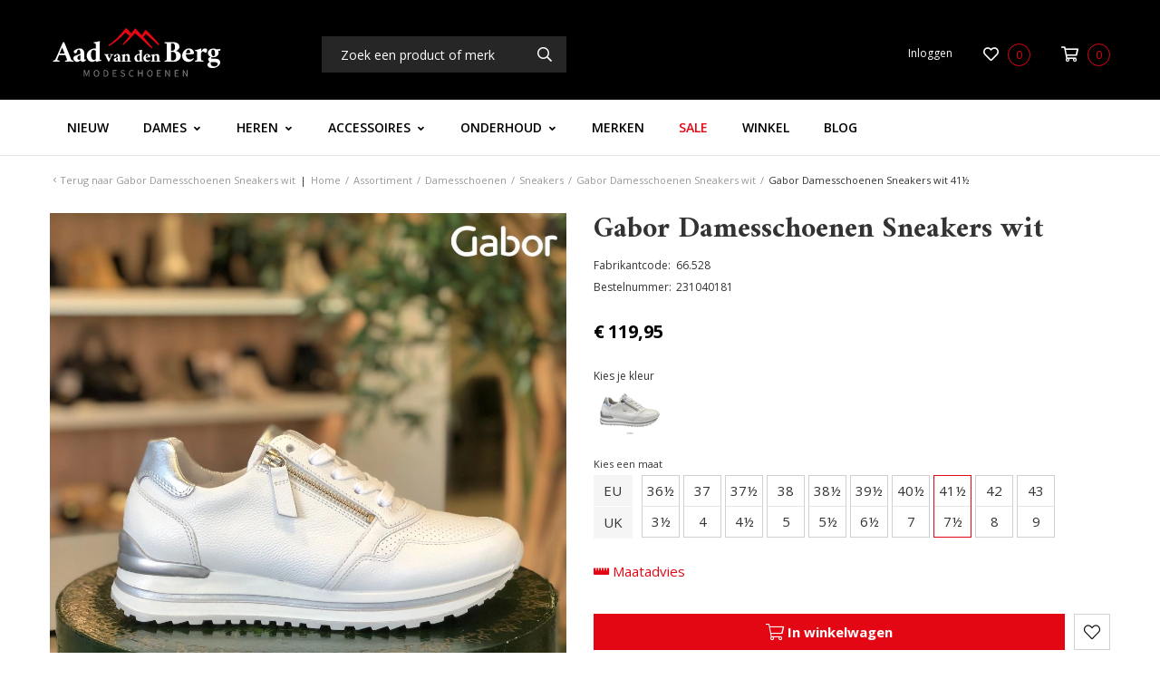

--- FILE ---
content_type: text/html; charset=UTF-8
request_url: https://www.aadvandenberg.nl/gabor-damesschoenen-sneakers-wit-26.528/41
body_size: 52088
content:

<!DOCTYPE html>
<!--[if lt IE 7]><html class="no-js lt-ie9 lt-ie8 lt-ie7" lang="NL"><![endif]-->
<!--[if IE 7]><html class="no-js lt-ie9 lt-ie8" lang="NL"><![endif]-->
<!--[if IE 8]><html class="no-js lt-ie9" lang="NL"><![endif]-->
<!--[if gt IE 8]><!--><html class="no-js" lang="NL"><!--<![endif]-->

<head>
    <title>Gabor Damesschoenen Sneakers wit 41&frac12; | Aad van den Berg modeschoenen</title>
    <base href="https://www.aadvandenberg.nl/"/>

    <link rel="shortcut icon" href="https://www.aadvandenberg.nl/bestanden/favicon.ico" />
<link rel="apple-touch-icon" sizes="96x96" href="https://www.aadvandenberg.nl/lcms2/RESIZE/w96-h96-q95/bestanden/favicon-aad-van-den-berg.png?1560934198" />
<link rel="apple-touch-icon" sizes="180x180" href="https://www.aadvandenberg.nl/lcms2/RESIZE/w180-h180-q95/bestanden/favicon-aad-van-den-berg.png?1560934198" />
<link rel="apple-touch-icon" sizes="192x192" href="https://www.aadvandenberg.nl/lcms2/RESIZE/w192-h192-q95/bestanden/favicon-aad-van-den-berg.png?1560934198" />
<link rel="icon" sizes="16x16" type="image/png" href="https://www.aadvandenberg.nl/lcms2/RESIZE/w16-h16-q95/bestanden/favicon-aad-van-den-berg.png?1560934198" />
<link rel="icon" sizes="32x32" type="image/png" href="https://www.aadvandenberg.nl/lcms2/RESIZE/w32-h32-q95/bestanden/favicon-aad-van-den-berg.png?1560934198" />
<link rel="icon" sizes="96x96" type="image/png" href="https://www.aadvandenberg.nl/lcms2/RESIZE/w96-h96-q95/bestanden/favicon-aad-van-den-berg.png?1560934198" />
<link rel="icon" sizes="128x128" type="image/png" href="https://www.aadvandenberg.nl/lcms2/RESIZE/w128-h128-q95/bestanden/favicon-aad-van-den-berg.png?1560934198" />
<link rel="icon" sizes="196x196" type="image/png" href="https://www.aadvandenberg.nl/lcms2/RESIZE/w196-h196-q95/bestanden/favicon-aad-van-den-berg.png?1560934198" />
<meta name="application-name" content="Aad van den Berg modeschoenen" />
<meta name="msapplication-TileColor" content="#FFFFFF" />
<meta name="msapplication-TileImage" content="https://www.aadvandenberg.nl/lcms2/RESIZE/w144-h144-q95/bestanden/favicon-aad-van-den-berg.png?1560934198" />
<meta name="msapplication-square70x70logo" content="https://www.aadvandenberg.nl/lcms2/RESIZE/w70-h70-q95/bestanden/favicon-aad-van-den-berg.png?1560934198" />
<meta name="msapplication-square150x150logo" content="https://www.aadvandenberg.nl/lcms2/RESIZE/w150-h150-q95/bestanden/favicon-aad-van-den-berg.png?1560934198" />
<meta name="msapplication-wide310x150logo" content="https://www.aadvandenberg.nl/lcms2/RESIZE/w310-h150-c150x310-q95/bestanden/favicon-aad-van-den-berg.png?1560934198" />
<meta name="msapplication-square310x310logo" content="https://www.aadvandenberg.nl/lcms2/RESIZE/w310-h310-q95/bestanden/favicon-aad-van-den-berg.png?1560934198" />

    <script src="//code.jquery.com/jquery-2.2.0.min.js"></script>
    <script>window.jQuery || document.write('<script src="templates/main/shopabsoluut/js/jquery-2.2.0.min.js"><\/script>')</script>

    <link rel="preconnect" href="https://fonts.googleapis.com">
<link rel="preconnect" href="https://fonts.gstatic.com" crossorigin>
<link rel="preload" href="//fonts.googleapis.com/css?family=Open+Sans:300,400,600,700&display=swap" as="style" onload="this.onload=null;this.rel='stylesheet';">
<link rel="preload" href="//fonts.googleapis.com/css?family=Amiri:400,700&display=swap" as="style" onload="this.onload=null;this.rel='stylesheet';">
        <meta http-equiv="X-UA-Compatible" content="IE=edge" />
        
                    <meta name="viewport" content="width=device-width, initial-scale=1.0" />
        
        <meta http-equiv="Content-Type" content="text/html; charset=utf-8"/>
        <meta http-equiv="content-language" content="NL"/>
        <meta name="title" content="Gabor Damesschoenen Sneakers wit 41&frac12;"/>
        <meta name="description" content="Ervaar ultiem comfort en stijl met de Gabor Damesschoenen Sneakers in een verfijnde witte tint. Deze sneakers, met bestelnummer 231040181 en fabrikantcode 66.528, zijn een uitstekende keuze voor de modebewuste vrouw die veelzijdigheid en kwaliteit waardeert. Onderdeel van de nieuwste collectie, stralen ze een eigentijdse elegantie uit die moeiteloos bij elke garderobe past.

Gabor, een merk dat bekend staat om zijn vakmanschap en aandacht voor detail, biedt deze sneakers aan in een stralend witte kleur, aangeduid als '50 nap silb weis'. Het gebruik van hoogwaardig gladleer zorgt niet alleen voor een luxe uitstraling, maar belooft ook duurzaamheid en comfort. De voering, een aangename mix van leer en textiel, maakt het dragen tot een genot, zelfs tijdens lange dagen.

De rubberen zool biedt een uitstekende grip en demping, waardoor elke stap zacht en stabiel aanvoelt. Bovendien zijn deze sneakers voorzien van een comfortabel voetbed en een bredere wijdte H, wat ze ideaal maakt voor vrouwen die net dat beetje extra ruimte in hun schoenen zoeken.

Of je nu door de stad wandelt of een casual dagje uit plant, de Gabor Damesschoenen Sneakers zijn de perfecte metgezel die zowel stijl als comfort garandeert. Voeg deze must-have aan je collectie toe en ervaar de perfecte blend van mode en functie." lang="NL"/>
                            <meta name="theme-color" content="#ffffff" />
            <meta name="apple-mobile-web-app-status-bar" content="#ffffff" />
                         <meta name="rating" content="general"/>
        <meta name="copyright" content="Copyright 2026. Alle Rechten Voorbehouden."/>
        <meta name="author" content="Aad van den Berg - www.aadvandenberg.nl">
        <link rel="author" href="humans.txt">
        <meta name="generator" content="LCMS V2"/>


                    <link rel="canonical" href="https://www.aadvandenberg.nl/gabor-damesschoenen-sneakers-wit-26.528/41"/>
        
        
                      <!-- Facebook, LinkedIn -->
            <meta property="og:type" content="webshop.article" />
            <meta property="og:title" content="Gabor Damesschoenen Sneakers wit 41½" />
                            <meta property="og:description" content="Ervaar ultiem comfort en stijl met de Gabor Damesschoenen Sneakers in een verfijnde witte tint. Deze sneakers, met bestelnummer 231040181 en fabrikantcode 66.528, zijn een uitstekende keuze voor de modebewuste vrouw die veelzijdigheid en kwaliteit waardeert. Onderdeel van de nieuwste collectie, stralen ze een eigentijdse elegantie uit die moeiteloos bij elke garderobe past.

Gabor, een merk dat bekend staat om zijn vakmanschap en aandacht voor detail, biedt deze sneakers aan in een stralend witte kleur, aangeduid als &#039;50 nap silb weis&#039;. Het gebruik van hoogwaardig gladleer zorgt niet alleen voor een luxe uitstraling, maar belooft ook duurzaamheid en comfort. De voering, een aangename mix van leer en textiel, maakt het dragen tot een genot, zelfs tijdens lange dagen.

De rubberen zool biedt een uitstekende grip en demping, waardoor elke stap zacht en stabiel aanvoelt. Bovendien zijn deze sneakers voorzien van een comfortabel voetbed en een bredere wijdte H, wat ze ideaal maakt voor vrouwen die net dat beetje extra ruimte in hun schoenen zoeken.

Of je nu door de stad wandelt of een casual dagje uit plant, de Gabor Damesschoenen Sneakers zijn de perfecte metgezel die zowel stijl als comfort garandeert. Voeg deze must-have aan je collectie toe en ervaar de perfecte blend van mode en functie." />
                        <meta property="og:url" content="https://www.aadvandenberg.nl/gabor-damesschoenen-sneakers-wit-26.528/41" />
                            <meta property="og:image"  itemprop="image" content="https://www.aadvandenberg.nl/lcms2/RESIZE/w534-h280-c420x280-q95/bestanden/artikelen/1/205686_231040181.jpg?1717741808" />
                        <!-- Twitter -->
            <meta name="twitter:card" content="summary" />
            <meta name="twitter:title" content="Gabor Damesschoenen Sneakers wit 41½" />
                            <meta name="twitter:description" content="Ervaar ultiem comfort en stijl met de Gabor Damesschoenen Sneakers in een verfijnde witte tint. Deze sneakers, met bestelnummer 231040181 en fabrikantcode 66.528, zijn een uitstekende keuze voor de modebewuste vrouw die veelzijdigheid en kwaliteit waardeert. Onderdeel van de nieuwste collectie, stralen ze een eigentijdse elegantie uit die moeiteloos bij elke garderobe past.

Gabor, een merk dat bekend staat om zijn vakmanschap en aandacht voor detail, biedt deze sneakers aan in een stralend witte kleur, aangeduid als &#039;50 nap silb weis&#039;. Het gebruik van hoogwaardig gladleer zorgt niet alleen voor een luxe uitstraling, maar belooft ook duurzaamheid en comfort. De voering, een aangename mix van leer en textiel, maakt het dragen tot een genot, zelfs tijdens lange dagen.

De rubberen zool biedt een uitstekende grip en demping, waardoor elke stap zacht en stabiel aanvoelt. Bovendien zijn deze sneakers voorzien van een comfortabel voetbed en een bredere wijdte H, wat ze ideaal maakt voor vrouwen die net dat beetje extra ruimte in hun schoenen zoeken.

Of je nu door de stad wandelt of een casual dagje uit plant, de Gabor Damesschoenen Sneakers zijn de perfecte metgezel die zowel stijl als comfort garandeert. Voeg deze must-have aan je collectie toe en ervaar de perfecte blend van mode en functie." />
                        <meta name="twitter:site" content="https://www.aadvandenberg.nl/gabor-damesschoenen-sneakers-wit-26.528/41" />
                            <meta name="twitter:image:src" content="https://www.aadvandenberg.nl/lcms2/RESIZE/w534-h280-c420x280-q95/bestanden/artikelen/1/205686_231040181.jpg?1717741808&1717741808=" />
            <link rel="preload" as="style" href="bestanden/cache/client/files/css.079088937257ac5ded7de04e98278910.css"  />
<link rel="stylesheet" href="bestanden/cache/client/files/css.079088937257ac5ded7de04e98278910.css" type="text/css" media="screen" >

<style>@media (max-width: 991px){.usps{line-height: 22px;padding: 25px 0}.usps ul{display: flex;justify-content: space-between;list-style: none;padding: 0;margin: 0}.usps ul li{position: relative;display: inline-block;vertical-align: top;color: #fff;font-size: 14px;font-weight: 300;line-height: 16px;text-align: center;padding: 3px 0}.usps ul li:before{display: none;content: "\E86C";font-family: 'Material Icons';position: absolute;top: 0;left: 0;color: #e30613;font-size: 22px;line-height: 22px}}@media (max-width: 991px) and (max-width: 991px){.usps{background-color: #e30613;padding: 5px 15px}}@media (max-width: 991px) and (max-width: 991px){.usps ul{display: block}}@media (max-width: 991px) and (max-width: 991px){.usps ul li{width: 100%}}@-webkit-keyframes spin{from{-webkit-transform: rotate(0deg)}to{-webkit-transform: rotate(360deg)}}@-moz-keyframes spin{from{-moz-transform: rotate(0deg)}to{-moz-transform: rotate(360deg)}}@keyframes spin{from{transform: rotate(0deg)}to{transform: rotate(360deg)}}/*# sourceMappingURL=https://www.aadvandenberg.nl/bestanden/cache/client/files/usp.less.a61493.map */.header{position: relative}.header .header__top{background-color: #000;padding: 20px 0}@media (max-width: 991px){.header .header__top .webshop-shortcuts{display: none}}.header .header__bottom{background-color: #fff;border-bottom: 1px solid rgba(0,0,0,0.1)}.header--mobile{display: none}@media (max-width: 991px){.header--mobile{display: block;z-index: 105 !important}}.header--mobile .row,.header--mobile div[class^="col"]{padding: 0;margin: 0}.header--mobile .header__top{padding: 0 0 10px}.header--mobile .header__top .company-logo{text-align: center}.header--mobile .header__top .company-logo img{max-width: 100%;max-height: 61px !important}.header--mobile .overlay-block__bottom .store-favorite,.header--mobile .overlay-block__bottom .minicart{display: none}.header--mobile.is-menu .header__top--menu{display: block}.header-block--right{text-align: right}@-webkit-keyframes spin{from{-webkit-transform: rotate(0deg)}to{-webkit-transform: rotate(360deg)}}@-moz-keyframes spin{from{-moz-transform: rotate(0deg)}to{-moz-transform: rotate(360deg)}}@keyframes spin{from{transform: rotate(0deg)}to{transform: rotate(360deg)}}/*# sourceMappingURL=https://www.aadvandenberg.nl/bestanden/cache/client/files/header.less.d9634b.map */@media (max-width: 991px){.footer{text-align: center}}.footer h1,.footer h2,.footer h3,.footer h4,.footer h5,.footer h6{color: #fff}.footer a,.footer a:hover{color: #fff}@media (max-width: 991px){.footer h5{font-size: 22px;line-height: 28px}}.footer .footer__top-extra{border-top: 1px solid rgba(0,0,0,0.1)}.footer .footer__top{background-color: #000;color: #fff;font-size: 14px;font-weight: 400;line-height: 24px;padding: 50px 0 70px}@media (max-width: 991px){.footer .footer__top{padding: 30px 0}}.footer .footer__bottom{position: relative;background-color: #fff;color: #333;font-size: 12px;font-weight: 400;line-height: 16px;padding: 12px 0}.footer .footer__bottom .footer__content{padding: 12px 0}.footer .footer__bottom a{color: #333}@media (max-width: 991px){.footer-block{margin-bottom: 30px}}.footer-creator{background-color: #fff;font-size: 11px;font-weight: 300;line-height: 17px;text-align: center}.footer-creator a,.footer-creator a:hover{color: #333}@-webkit-keyframes spin{from{-webkit-transform: rotate(0deg)}to{-webkit-transform: rotate(360deg)}}@-moz-keyframes spin{from{-moz-transform: rotate(0deg)}to{-moz-transform: rotate(360deg)}}@keyframes spin{from{transform: rotate(0deg)}to{transform: rotate(360deg)}}/*# sourceMappingURL=https://www.aadvandenberg.nl/bestanden/cache/client/files/footer.less.2069b1.map */</style><script type="application/javascript">var pluginCss = {};</script><script>
    window.dataLayer = window.dataLayer || [];
    function gtag() { dataLayer.push(arguments); }
    gtag('set', 'url_passthrough', true);
    gtag('event', 'cookie_consent_set');
</script><!-- Google Tag Manager -->
<script>(function(w,d,s,l,i){w[l]=w[l]||[];w[l].push({'gtm.start':
new Date().getTime(),event:'gtm.js'});var f=d.getElementsByTagName(s)[0],
j=d.createElement(s),dl=l!='dataLayer'?'&l='+l:'';j.async=true;j.src=
'https://www.googletagmanager.com/gtm.js?id='+i+dl;f.parentNode.insertBefore(j,f);
})(window,document,'script','dataLayer','GTM-N9CSV87');</script>
<!-- End Google Tag Manager --><script>
    dataLayer.push({
    "ecommerce": {
        "detail": {
            "products": [
                {
                    "id": 205761,
                    "name": "Gabor Damesschoenen Sneakers wit 41½",
                    "category": "Damesschoenen/Sneakers",
                    "brand": "Gabor",
                    "price": "119.95"
                }
            ]
        }
    },
    "event": "eec.detail"
});

dataLayer.push({
    "ecommerce": {
        "impressions": [
            {
                "id": 205753,
                "name": "Gabor Damesschoenen Sneakers wit",
                "category": "Damesschoenen/Sneakers",
                "brand": "Gabor",
                "list": "Overzicht",
                "position": 1,
                "price": "119.95"
            },
            {
                "id": 205754,
                "name": "Gabor Damesschoenen Sneakers wit",
                "category": "Damesschoenen/Sneakers",
                "brand": "Gabor",
                "list": "Overzicht",
                "position": 2,
                "price": "119.95"
            },
            {
                "id": 205755,
                "name": "Gabor Damesschoenen Sneakers wit",
                "category": "Damesschoenen/Sneakers",
                "brand": "Gabor",
                "list": "Overzicht",
                "position": 3,
                "price": "119.95"
            },
            {
                "id": 205756,
                "name": "Gabor Damesschoenen Sneakers wit",
                "category": "Damesschoenen/Sneakers",
                "brand": "Gabor",
                "list": "Overzicht",
                "position": 4,
                "price": "119.95"
            },
            {
                "id": 205757,
                "name": "Gabor Damesschoenen Sneakers wit",
                "category": "Damesschoenen/Sneakers",
                "brand": "Gabor",
                "list": "Overzicht",
                "position": 5,
                "price": "119.95"
            },
            {
                "id": 205759,
                "name": "Gabor Damesschoenen Sneakers wit",
                "category": "Damesschoenen/Sneakers",
                "brand": "Gabor",
                "list": "Overzicht",
                "position": 6,
                "price": "119.95"
            },
            {
                "id": 205760,
                "name": "Gabor Damesschoenen Sneakers wit",
                "category": "Damesschoenen/Sneakers",
                "brand": "Gabor",
                "list": "Overzicht",
                "position": 7,
                "price": "119.95"
            },
            {
                "id": 205761,
                "name": "Gabor Damesschoenen Sneakers wit",
                "category": "Damesschoenen/Sneakers",
                "brand": "Gabor",
                "list": "Overzicht",
                "position": 8,
                "price": "119.95"
            },
            {
                "id": 205762,
                "name": "Gabor Damesschoenen Sneakers wit",
                "category": "Damesschoenen/Sneakers",
                "brand": "Gabor",
                "list": "Overzicht",
                "position": 9,
                "price": "119.95"
            },
            {
                "id": 232356,
                "name": "Gabor Damesschoenen Sneakers wit",
                "category": "Damesschoenen/Sneakers",
                "brand": "Gabor",
                "list": "Overzicht",
                "position": 10,
                "price": "119.95"
            },
            {
                "id": 239989,
                "name": "Blackstone Shoes Damesschoenen Sneakers wit",
                "category": "Damesschoenen/Sneakers",
                "brand": "Blackstone Shoes",
                "list": "Gerelateerd",
                "position": 1,
                "price": "159.95"
            },
            {
                "id": 245005,
                "name": "Floris van Bommel Damesschoenen Sneakers wit",
                "category": "Damesschoenen/Sneakers",
                "brand": "Floris van Bommel",
                "list": "Gerelateerd",
                "position": 2,
                "price": "219.95"
            },
            {
                "id": 227629,
                "name": "Paul Green Damesschoenen Sneakers fuchsia",
                "category": "Damesschoenen/Sneakers",
                "brand": "Paul Green",
                "list": "Gerelateerd",
                "position": 3,
                "price": "99.00"
            },
            {
                "id": 240995,
                "name": "Tommy Hilfiger Damesschoenen Sneakers wit",
                "category": "Damesschoenen/Sneakers",
                "brand": "Tommy Hilfiger",
                "list": "Gerelateerd",
                "position": 4,
                "price": "109.95"
            },
            {
                "id": 233940,
                "name": "Tommy Hilfiger Damesschoenen Sneakers beige",
                "category": "Damesschoenen/Sneakers",
                "brand": "Tommy Hilfiger",
                "list": "Gerelateerd",
                "position": 5,
                "price": "68.00"
            },
            {
                "id": 210386,
                "name": "Red-Rag Damesschoenen Sneakers goud",
                "category": "Damesschoenen/Sneakers",
                "brand": "Red-Rag",
                "list": "Gerelateerd",
                "position": 6,
                "price": "179.95"
            },
            {
                "id": 236828,
                "name": "Red-Rag Damesschoenen Sneakers beige",
                "category": "Damesschoenen/Sneakers",
                "brand": "Red-Rag",
                "list": "Gerelateerd",
                "position": 7,
                "price": "124.00"
            },
            {
                "id": 233672,
                "name": "Accademia 72 Damesschoenen Sneakers goud",
                "category": "Damesschoenen/Sneakers",
                "brand": "Accademia 72",
                "list": "Gerelateerd",
                "position": 8,
                "price": "66.00"
            },
            {
                "id": 239694,
                "name": "Red-Rag Damesschoenen Sneakers bruin",
                "category": "Damesschoenen/Sneakers",
                "brand": "Red-Rag",
                "list": "Gerelateerd",
                "position": 9,
                "price": "169.95"
            },
            {
                "id": 242291,
                "name": "Hassia Damesschoenen Sneakers blauw",
                "category": "Damesschoenen/Sneakers",
                "brand": "Hassia",
                "list": "Gerelateerd",
                "position": 10,
                "price": "199.95"
            },
            {
                "id": 240017,
                "name": "Blackstone Shoes Damesschoenen Sneakers wit",
                "category": "Damesschoenen/Sneakers",
                "brand": "Blackstone Shoes",
                "list": "Gerelateerd",
                "position": 1,
                "price": "159.95"
            },
            {
                "id": 240018,
                "name": "Blackstone Shoes Damesschoenen Sneakers wit",
                "category": "Damesschoenen/Sneakers",
                "brand": "Blackstone Shoes",
                "list": "Gerelateerd",
                "position": 2,
                "price": "159.95"
            },
            {
                "id": 240019,
                "name": "Blackstone Shoes Damesschoenen Sneakers wit",
                "category": "Damesschoenen/Sneakers",
                "brand": "Blackstone Shoes",
                "list": "Gerelateerd",
                "position": 3,
                "price": "159.95"
            },
            {
                "id": 240020,
                "name": "Blackstone Shoes Damesschoenen Sneakers wit",
                "category": "Damesschoenen/Sneakers",
                "brand": "Blackstone Shoes",
                "list": "Gerelateerd",
                "position": 4,
                "price": "159.95"
            },
            {
                "id": 242059,
                "name": "Blackstone Shoes Damesschoenen Sneakers wit",
                "category": "Damesschoenen/Sneakers",
                "brand": "Blackstone Shoes",
                "list": "Gerelateerd",
                "position": 5,
                "price": "159.95"
            },
            {
                "id": 245006,
                "name": "Floris van Bommel Damesschoenen Sneakers wit",
                "category": "Damesschoenen/Sneakers",
                "brand": "Floris van Bommel",
                "list": "Gerelateerd",
                "position": 1,
                "price": "219.95"
            },
            {
                "id": 245007,
                "name": "Floris van Bommel Damesschoenen Sneakers wit",
                "category": "Damesschoenen/Sneakers",
                "brand": "Floris van Bommel",
                "list": "Gerelateerd",
                "position": 2,
                "price": "219.95"
            },
            {
                "id": 245008,
                "name": "Floris van Bommel Damesschoenen Sneakers wit",
                "category": "Damesschoenen/Sneakers",
                "brand": "Floris van Bommel",
                "list": "Gerelateerd",
                "position": 3,
                "price": "219.95"
            },
            {
                "id": 245009,
                "name": "Floris van Bommel Damesschoenen Sneakers wit",
                "category": "Damesschoenen/Sneakers",
                "brand": "Floris van Bommel",
                "list": "Gerelateerd",
                "position": 4,
                "price": "219.95"
            },
            {
                "id": 245010,
                "name": "Floris van Bommel Damesschoenen Sneakers wit",
                "category": "Damesschoenen/Sneakers",
                "brand": "Floris van Bommel",
                "list": "Gerelateerd",
                "position": 5,
                "price": "219.95"
            },
            {
                "id": 245011,
                "name": "Floris van Bommel Damesschoenen Sneakers wit",
                "category": "Damesschoenen/Sneakers",
                "brand": "Floris van Bommel",
                "list": "Gerelateerd",
                "position": 6,
                "price": "219.95"
            },
            {
                "id": 245012,
                "name": "Floris van Bommel Damesschoenen Sneakers wit",
                "category": "Damesschoenen/Sneakers",
                "brand": "Floris van Bommel",
                "list": "Gerelateerd",
                "position": 7,
                "price": "219.95"
            },
            {
                "id": 227669,
                "name": "Paul Green Damesschoenen Sneakers fuchsia",
                "category": "Damesschoenen/Sneakers",
                "brand": "Paul Green",
                "list": "Gerelateerd",
                "position": 1,
                "price": "99.00"
            },
            {
                "id": 227671,
                "name": "Paul Green Damesschoenen Sneakers fuchsia",
                "category": "Damesschoenen/Sneakers",
                "brand": "Paul Green",
                "list": "Gerelateerd",
                "position": 2,
                "price": "99.00"
            },
            {
                "id": 227673,
                "name": "Paul Green Damesschoenen Sneakers fuchsia",
                "category": "Damesschoenen/Sneakers",
                "brand": "Paul Green",
                "list": "Gerelateerd",
                "position": 3,
                "price": "99.00"
            },
            {
                "id": 241009,
                "name": "Tommy Hilfiger Damesschoenen Sneakers wit",
                "category": "Damesschoenen/Sneakers",
                "brand": "Tommy Hilfiger",
                "list": "Gerelateerd",
                "position": 1,
                "price": "109.95"
            },
            {
                "id": 241012,
                "name": "Tommy Hilfiger Damesschoenen Sneakers wit",
                "category": "Damesschoenen/Sneakers",
                "brand": "Tommy Hilfiger",
                "list": "Gerelateerd",
                "position": 2,
                "price": "109.95"
            },
            {
                "id": 241013,
                "name": "Tommy Hilfiger Damesschoenen Sneakers wit",
                "category": "Damesschoenen/Sneakers",
                "brand": "Tommy Hilfiger",
                "list": "Gerelateerd",
                "position": 3,
                "price": "109.95"
            },
            {
                "id": 241014,
                "name": "Tommy Hilfiger Damesschoenen Sneakers wit",
                "category": "Damesschoenen/Sneakers",
                "brand": "Tommy Hilfiger",
                "list": "Gerelateerd",
                "position": 4,
                "price": "109.95"
            },
            {
                "id": 241015,
                "name": "Tommy Hilfiger Damesschoenen Sneakers wit",
                "category": "Damesschoenen/Sneakers",
                "brand": "Tommy Hilfiger",
                "list": "Gerelateerd",
                "position": 5,
                "price": "109.95"
            },
            {
                "id": 234013,
                "name": "Tommy Hilfiger Damesschoenen Sneakers beige",
                "category": "Damesschoenen/Sneakers",
                "brand": "Tommy Hilfiger",
                "list": "Gerelateerd",
                "position": 1,
                "price": "68.00"
            },
            {
                "id": 234014,
                "name": "Tommy Hilfiger Damesschoenen Sneakers beige",
                "category": "Damesschoenen/Sneakers",
                "brand": "Tommy Hilfiger",
                "list": "Gerelateerd",
                "position": 2,
                "price": "68.00"
            },
            {
                "id": 234015,
                "name": "Tommy Hilfiger Damesschoenen Sneakers beige",
                "category": "Damesschoenen/Sneakers",
                "brand": "Tommy Hilfiger",
                "list": "Gerelateerd",
                "position": 3,
                "price": "68.00"
            },
            {
                "id": 210406,
                "name": "Red-Rag Damesschoenen Sneakers goud",
                "category": "Damesschoenen/Sneakers",
                "brand": "Red-Rag",
                "list": "Gerelateerd",
                "position": 1,
                "price": "179.95"
            },
            {
                "id": 236866,
                "name": "Red-Rag Damesschoenen Sneakers beige",
                "category": "Damesschoenen/Sneakers",
                "brand": "Red-Rag",
                "list": "Gerelateerd",
                "position": 1,
                "price": "124.00"
            },
            {
                "id": 236867,
                "name": "Red-Rag Damesschoenen Sneakers beige",
                "category": "Damesschoenen/Sneakers",
                "brand": "Red-Rag",
                "list": "Gerelateerd",
                "position": 2,
                "price": "124.00"
            },
            {
                "id": 236868,
                "name": "Red-Rag Damesschoenen Sneakers beige",
                "category": "Damesschoenen/Sneakers",
                "brand": "Red-Rag",
                "list": "Gerelateerd",
                "position": 3,
                "price": "124.00"
            },
            {
                "id": 236870,
                "name": "Red-Rag Damesschoenen Sneakers beige",
                "category": "Damesschoenen/Sneakers",
                "brand": "Red-Rag",
                "list": "Gerelateerd",
                "position": 4,
                "price": "124.00"
            },
            {
                "id": 236871,
                "name": "Red-Rag Damesschoenen Sneakers beige",
                "category": "Damesschoenen/Sneakers",
                "brand": "Red-Rag",
                "list": "Gerelateerd",
                "position": 5,
                "price": "124.00"
            },
            {
                "id": 233711,
                "name": "Accademia 72 Damesschoenen Sneakers goud",
                "category": "Damesschoenen/Sneakers",
                "brand": "Accademia 72",
                "list": "Gerelateerd",
                "position": 1,
                "price": "66.00"
            },
            {
                "id": 233712,
                "name": "Accademia 72 Damesschoenen Sneakers goud",
                "category": "Damesschoenen/Sneakers",
                "brand": "Accademia 72",
                "list": "Gerelateerd",
                "position": 2,
                "price": "66.00"
            },
            {
                "id": 239736,
                "name": "Red-Rag Damesschoenen Sneakers bruin",
                "category": "Damesschoenen/Sneakers",
                "brand": "Red-Rag",
                "list": "Gerelateerd",
                "position": 1,
                "price": "169.95"
            },
            {
                "id": 239737,
                "name": "Red-Rag Damesschoenen Sneakers bruin",
                "category": "Damesschoenen/Sneakers",
                "brand": "Red-Rag",
                "list": "Gerelateerd",
                "position": 2,
                "price": "169.95"
            },
            {
                "id": 239739,
                "name": "Red-Rag Damesschoenen Sneakers bruin",
                "category": "Damesschoenen/Sneakers",
                "brand": "Red-Rag",
                "list": "Gerelateerd",
                "position": 3,
                "price": "169.95"
            },
            {
                "id": 239740,
                "name": "Red-Rag Damesschoenen Sneakers bruin",
                "category": "Damesschoenen/Sneakers",
                "brand": "Red-Rag",
                "list": "Gerelateerd",
                "position": 4,
                "price": "169.95"
            },
            {
                "id": 239741,
                "name": "Red-Rag Damesschoenen Sneakers bruin",
                "category": "Damesschoenen/Sneakers",
                "brand": "Red-Rag",
                "list": "Gerelateerd",
                "position": 5,
                "price": "169.95"
            },
            {
                "id": 242308,
                "name": "Hassia Damesschoenen Sneakers blauw",
                "category": "Damesschoenen/Sneakers",
                "brand": "Hassia",
                "list": "Gerelateerd",
                "position": 1,
                "price": "199.95"
            },
            {
                "id": 242310,
                "name": "Hassia Damesschoenen Sneakers blauw",
                "category": "Damesschoenen/Sneakers",
                "brand": "Hassia",
                "list": "Gerelateerd",
                "position": 2,
                "price": "199.95"
            },
            {
                "id": 242313,
                "name": "Hassia Damesschoenen Sneakers blauw",
                "category": "Damesschoenen/Sneakers",
                "brand": "Hassia",
                "list": "Gerelateerd",
                "position": 3,
                "price": "199.95"
            },
            {
                "id": 242314,
                "name": "Hassia Damesschoenen Sneakers blauw",
                "category": "Damesschoenen/Sneakers",
                "brand": "Hassia",
                "list": "Gerelateerd",
                "position": 4,
                "price": "199.95"
            },
            {
                "id": 242317,
                "name": "Hassia Damesschoenen Sneakers blauw",
                "category": "Damesschoenen/Sneakers",
                "brand": "Hassia",
                "list": "Gerelateerd",
                "position": 5,
                "price": "199.95"
            }
        ]
    },
    "event": "eec.impressions"
});


    dataLayer.push({
    'event': 'remarketingTriggered',
    'google_tag_params': {
    "ecomm_pagetype": "product",
    "ecomm_prodid": 205761,
    "ecomm_category": "Damesschoenen/Sneakers",
    "ecomm_totalvalue": 119.95
}
});

</script>

</head>
<body>

<!-- Google Tag Manager (noscript) -->
<noscript><iframe src="https://www.googletagmanager.com/ns.html?id=GTM-N9CSV87"
                  height="0" width="0" style="display:none;visibility:hidden"></iframe></noscript>
<!-- End Google Tag Manager (noscript) -->
<main class="page-wrapper">

    <!--[if lt IE 11]>
    <p class="chromeframe">You are using an <strong>outdated</strong> browser. Please <a href="http://browsehappy.com/">upgrade
        your browser</a> or <a href="http://www.google.com/chromeframe/?redirect=true">activate Google Chrome Frame</a>
        to improve your experience.</p>
    <![endif]-->

    <!--header-->
<header>

    <div class="header hidden-sm hidden-xs">
        <div class="header__top">
            <div class="container">
                <div class="row">
                    <div class="col-md-3 col-sm-3 col-xs-12">
                        <div class="header-block">
                            <div class="company-logo "><a href="https://www.aadvandenberg.nl" title="Aad van den Berg modeschoenen"><div style="max-width: 193px; max-height: 70px;"><?xml version="1.0" encoding="utf-8"?>
<!-- Generator: Adobe Illustrator 25.2.3, SVG Export Plug-In . SVG Version: 6.00 Build 0)  -->
<svg version="1.1" id="Laag_1" xmlns="http://www.w3.org/2000/svg" xmlns:xlink="http://www.w3.org/1999/xlink" x="0px" y="0px"
	 viewBox="0 0 309.82 112.43" style="enable-background:new 0 0 309.82 112.43;" xml:space="preserve">
<style type="text/css">
	.st-logo0{fill:#FFFFFF;}
	.st-logo1{fill:#878787;}
	.st-logo2{fill:#E30613;}
</style>
<g>
	<g>
		<g>
			<path class="st-logo0" d="M100.52,63.85c0.64,0,1.35-0.03,2.11-0.08c0.77-0.05,1.34-0.1,1.71-0.14c0.08,0.08,0.12,0.27,0.12,0.56
				c0,0.29-0.04,0.49-0.12,0.59c-0.12,0-0.33,0.03-0.62,0.09s-0.56,0.15-0.81,0.26c-0.25,0.11-0.37,0.26-0.37,0.45
				c0,0.04,0,0.11,0.02,0.2c0.01,0.09,0.03,0.18,0.05,0.26c0.27,0.52,0.58,1.12,0.93,1.8c0.35,0.68,0.7,1.34,1.04,1.97
				c0.34,0.63,0.73,1.36,1.17,2.19c0.31-0.68,0.58-1.29,0.82-1.82c0.24-0.53,0.5-1.1,0.78-1.72c0.28-0.62,0.54-1.21,0.79-1.77
				c0.08-0.17,0.16-0.35,0.22-0.56s0.09-0.39,0.09-0.56c0-0.25-0.16-0.43-0.48-0.54c-0.32-0.11-0.66-0.19-1.01-0.22
				c-0.35-0.03-0.57-0.05-0.65-0.05c-0.08-0.08-0.12-0.27-0.12-0.56c0-0.29,0.03-0.49,0.09-0.59c0.46,0.06,0.96,0.11,1.51,0.16
				c0.55,0.04,1.11,0.06,1.69,0.06c0.64,0,1.27-0.03,1.88-0.09c0.61-0.06,1.03-0.1,1.26-0.12c0.06,0.08,0.1,0.27,0.11,0.56
				c0.01,0.29-0.03,0.49-0.11,0.59c-0.12,0-0.36,0.02-0.7,0.06s-0.68,0.13-1.02,0.28c-0.34,0.15-0.59,0.36-0.73,0.65l-4.66,9.94
				c-0.6,1.14-1.06,1.71-1.37,1.71c-0.04,0-0.1-0.03-0.19-0.09c-0.08-0.06-0.15-0.11-0.19-0.16c-0.89-1.82-1.77-3.63-2.63-5.42
				c-0.86-1.79-1.8-3.73-2.81-5.83c-0.12-0.31-0.33-0.55-0.61-0.71c-0.28-0.17-0.54-0.28-0.79-0.34s-0.41-0.09-0.5-0.09
				c-0.08-0.12-0.12-0.33-0.11-0.61c0.01-0.28,0.05-0.46,0.11-0.54c0.27,0.02,0.65,0.05,1.15,0.09c0.5,0.04,1.01,0.07,1.55,0.09
				C99.66,63.84,100.13,63.85,100.52,63.85z"/>
			<path class="st-logo0" d="M119.78,63.48c0.85,0,1.62,0.2,2.3,0.59c0.68,0.39,1.23,0.94,1.65,1.63c0.41,0.69,0.62,1.5,0.62,2.41v5.69
				c0,0.39,0.07,0.7,0.2,0.92c0.13,0.22,0.31,0.33,0.51,0.33c0.23,0,0.41-0.05,0.56-0.14c0.14-0.09,0.25-0.15,0.31-0.17
				c0.14,0.06,0.22,0.23,0.22,0.5c0,0.17-0.04,0.32-0.12,0.47c-0.15,0.12-0.38,0.32-0.71,0.58c-0.33,0.26-0.7,0.49-1.12,0.7
				c-0.41,0.21-0.84,0.31-1.27,0.31c-0.5,0-0.97-0.17-1.41-0.5c-0.45-0.33-0.74-0.67-0.89-1.03c-0.08,0.08-0.34,0.25-0.76,0.51
				s-0.89,0.5-1.38,0.73s-0.93,0.34-1.3,0.34c-0.77,0-1.45-0.18-2.05-0.54c-0.6-0.36-1.07-0.83-1.41-1.4
				c-0.34-0.57-0.51-1.15-0.51-1.75s0.17-1.12,0.5-1.57c0.33-0.45,0.69-0.73,1.09-0.85c0.39-0.12,0.93-0.32,1.62-0.59
				s1.39-0.55,2.13-0.84c0.73-0.29,1.36-0.53,1.88-0.71v-1.43c0-0.77-0.17-1.46-0.5-2.08c-0.33-0.62-0.77-0.93-1.3-0.93
				c-0.58,0-0.98,0.25-1.2,0.76c-0.22,0.51-0.41,1.1-0.57,1.79c-0.08,0.33-0.25,0.64-0.5,0.92s-0.64,0.42-1.18,0.42
				c-0.39,0-0.76-0.14-1.09-0.42c-0.33-0.28-0.5-0.63-0.5-1.04c0-0.21,0.04-0.41,0.12-0.62c0.08-0.21,0.19-0.41,0.31-0.62
				c0.1-0.1,0.34-0.28,0.7-0.53c0.36-0.25,0.81-0.51,1.35-0.79c0.54-0.28,1.13-0.52,1.77-0.71
				C118.47,63.57,119.12,63.48,119.78,63.48z M119.16,75.19c0.37,0,0.67-0.08,0.9-0.25c0.23-0.17,0.34-0.29,0.34-0.37v-4.26
				c-0.31,0.14-0.65,0.29-1.01,0.43c-0.36,0.15-0.7,0.32-1.01,0.53c-0.41,0.27-0.7,0.6-0.87,0.98c-0.17,0.38-0.24,0.74-0.22,1.07
				c0.02,0.64,0.24,1.11,0.65,1.41C118.36,75.04,118.77,75.19,119.16,75.19z"/>
			<path class="st-logo0" d="M137.46,63.54c1.16,0,2.04,0.26,2.62,0.79c0.59,0.53,0.99,1.33,1.2,2.39c0.21,1.07,0.31,2.4,0.31,3.99v1.96
				c0,0.64,0.01,1.2,0.03,1.68c0.02,0.48,0.09,0.87,0.22,1.18c0.06,0.12,0.22,0.23,0.48,0.31c0.26,0.08,0.54,0.14,0.84,0.17
				s0.51,0.06,0.64,0.08c0.08,0.1,0.12,0.29,0.11,0.56c-0.01,0.27-0.05,0.46-0.11,0.56c-0.58-0.06-1.26-0.11-2.04-0.16
				c-0.78-0.04-1.49-0.06-2.13-0.06c-0.64,0-1.28,0.02-1.93,0.06c-0.64,0.04-1.26,0.09-1.86,0.16c-0.06-0.1-0.1-0.29-0.11-0.56
				c-0.01-0.27,0.03-0.46,0.11-0.56c0.21-0.02,0.5-0.07,0.89-0.14c0.38-0.07,0.62-0.21,0.7-0.42c0.1-0.27,0.17-0.61,0.19-1.03
				c0.02-0.41,0.03-0.89,0.03-1.43c0-0.06,0-0.13,0-0.2c0-0.07,0-0.14,0-0.2v-2.39c0-0.72-0.06-1.41-0.17-2.07
				c-0.11-0.65-0.32-1.18-0.61-1.58s-0.7-0.61-1.24-0.61c-0.39,0-0.8,0.1-1.21,0.3c-0.41,0.2-0.76,0.42-1.04,0.68
				c-0.28,0.26-0.42,0.49-0.42,0.7v4.97c0,0.56,0.01,1.1,0.03,1.62c0.02,0.52,0.09,0.93,0.22,1.24c0.06,0.12,0.2,0.23,0.42,0.31
				c0.22,0.08,0.46,0.14,0.71,0.17c0.26,0.03,0.45,0.06,0.57,0.08c0.08,0.1,0.12,0.29,0.11,0.56c-0.01,0.27-0.05,0.46-0.11,0.56
				c-0.58-0.06-1.22-0.11-1.93-0.16c-0.7-0.04-1.38-0.06-2.02-0.06s-1.34,0.02-2.1,0.06c-0.76,0.04-1.43,0.09-2.04,0.16
				c-0.06-0.1-0.1-0.29-0.11-0.56c-0.01-0.27,0.03-0.46,0.11-0.56c0.14-0.02,0.36-0.05,0.64-0.08c0.28-0.03,0.55-0.09,0.82-0.17
				c0.27-0.08,0.42-0.19,0.47-0.31c0.12-0.31,0.2-0.7,0.22-1.18c0.02-0.48,0.03-1.04,0.03-1.68v-3.48c0-0.1-0.01-0.33-0.02-0.67
				c-0.01-0.34-0.04-0.69-0.08-1.06c-0.04-0.36-0.1-0.62-0.19-0.76c-0.08-0.17-0.26-0.29-0.54-0.37c-0.28-0.08-0.55-0.15-0.82-0.19
				c-0.27-0.04-0.45-0.06-0.53-0.06c-0.02-0.02-0.04-0.11-0.06-0.26c-0.02-0.16-0.02-0.31,0-0.45c0.02-0.14,0.05-0.22,0.09-0.22
				c0.77-0.06,1.53-0.19,2.28-0.37c0.76-0.19,1.46-0.39,2.1-0.62c0.64-0.23,1.15-0.44,1.52-0.62c0.1,0,0.22,0.07,0.34,0.2
				c0.12,0.13,0.19,0.24,0.19,0.33c-0.02,0.08-0.06,0.26-0.11,0.54c-0.05,0.28-0.1,0.54-0.14,0.79s-0.06,0.38-0.06,0.4
				c0,0.1,0.01,0.17,0.03,0.19c0.04,0,0.11-0.05,0.22-0.16c0.29-0.33,0.68-0.67,1.17-1.03c0.49-0.35,1-0.65,1.55-0.9
				S137,63.54,137.46,63.54z"/>
			<path class="st-logo0" d="M157.79,63.54c0.33,0,0.58,0.01,0.76,0.02c0.18,0.01,0.33,0.03,0.45,0.05c0.06,0,0.1-0.08,0.12-0.25
				c0.02-0.17,0.03-0.31,0.03-0.44v-2.77c0-0.29-0.01-0.54-0.03-0.75c-0.02-0.21-0.08-0.45-0.19-0.71
				c-0.04-0.12-0.19-0.23-0.43-0.31c-0.25-0.08-0.51-0.14-0.78-0.17c-0.27-0.03-0.47-0.05-0.59-0.05c-0.06,0-0.1-0.15-0.11-0.45
				c-0.01-0.3,0.03-0.48,0.11-0.54c1.14-0.1,2.14-0.25,3-0.44c0.86-0.19,1.54-0.36,2.05-0.51c0.51-0.16,0.77-0.23,0.79-0.23
				c0.1,0.02,0.2,0.09,0.29,0.22c0.09,0.12,0.15,0.23,0.17,0.31c-0.23,1.2-0.34,2.23-0.34,3.08v14.23c0,0.23,0.01,0.44,0.03,0.62
				c0.02,0.19,0.1,0.36,0.25,0.53c0.12,0.15,0.33,0.23,0.62,0.25c0.29,0.02,0.52,0.03,0.68,0.03c0.02,0,0.04,0,0.06,0
				c0.06,0.06,0.09,0.2,0.09,0.4c0,0.21-0.06,0.4-0.19,0.59c-0.46,0.04-0.96,0.12-1.51,0.23c-0.55,0.11-1.09,0.23-1.62,0.36
				c-0.53,0.12-0.98,0.23-1.37,0.33c-0.38,0.09-0.63,0.14-0.73,0.14c-0.19,0-0.28-0.25-0.28-0.75v-0.47c0-0.04-0.01-0.09-0.02-0.14
				c-0.01-0.05-0.04-0.06-0.08-0.02c-0.17,0.1-0.44,0.27-0.82,0.5c-0.38,0.23-0.83,0.43-1.34,0.62s-1.03,0.28-1.57,0.28
				c-0.97,0-1.88-0.28-2.72-0.84c-0.84-0.56-1.51-1.31-2.02-2.27c-0.51-0.95-0.76-2.02-0.76-3.2c0-1.28,0.28-2.4,0.84-3.34
				c0.56-0.94,1.26-1.72,2.11-2.33c0.85-0.61,1.72-1.07,2.62-1.37C156.31,63.69,157.11,63.54,157.79,63.54z M156.8,65.09
				c-0.64,0-1.16,0.22-1.54,0.65c-0.38,0.43-0.66,1-0.84,1.71c-0.18,0.7-0.26,1.46-0.26,2.27c0,1.66,0.27,3.01,0.82,4.07
				c0.55,1.06,1.3,1.58,2.25,1.58c0.29,0,0.58-0.07,0.87-0.2c0.29-0.13,0.54-0.29,0.75-0.47c0.21-0.18,0.31-0.33,0.31-0.45v-7.8
				c0-0.29-0.23-0.59-0.7-0.9S157.44,65.09,156.8,65.09z"/>
			<path class="st-logo0" d="M169.75,69.75c0,1.06,0.16,1.92,0.47,2.59c0.31,0.67,0.69,1.19,1.15,1.54c0.46,0.35,0.93,0.6,1.41,0.73
				s0.9,0.2,1.23,0.2c0.89,0,1.59-0.17,2.11-0.51c0.52-0.34,0.94-0.68,1.27-1.01c0.1,0.02,0.19,0.09,0.26,0.22
				c0.07,0.12,0.11,0.24,0.11,0.34c0,0.27-0.03,0.46-0.09,0.56c-0.19,0.27-0.53,0.64-1.03,1.12s-1.12,0.9-1.88,1.27
				c-0.76,0.37-1.62,0.56-2.59,0.56c-1.12,0-2.16-0.25-3.14-0.76c-0.97-0.51-1.75-1.23-2.35-2.17c-0.59-0.94-0.89-2.08-0.89-3.4
				c0-0.95,0.19-1.88,0.56-2.78s0.88-1.71,1.51-2.42c0.63-0.71,1.35-1.28,2.16-1.69c0.81-0.41,1.65-0.62,2.52-0.62
				c0.99,0,1.83,0.16,2.52,0.47s1.23,0.7,1.63,1.18c0.4,0.48,0.7,0.98,0.88,1.51c0.19,0.53,0.28,1.01,0.28,1.44
				c0,0.33-0.08,0.62-0.23,0.87c-0.16,0.25-0.35,0.38-0.57,0.4c-0.68,0.06-1.45,0.12-2.3,0.17c-0.85,0.05-1.71,0.09-2.58,0.12
				C171.3,69.7,170.5,69.73,169.75,69.75z M169.78,68.54c0.06,0,0.26,0,0.61-0.02c0.34-0.01,0.73-0.03,1.18-0.06
				c0.45-0.03,0.86-0.06,1.26-0.09s0.68-0.06,0.87-0.08s0.3-0.09,0.34-0.2c0.04-0.11,0.06-0.21,0.06-0.29c0-0.48-0.06-0.94-0.19-1.4
				c-0.12-0.46-0.32-0.84-0.59-1.15c-0.27-0.31-0.63-0.47-1.09-0.47c-0.46,0-0.84,0.15-1.15,0.44c-0.31,0.29-0.56,0.64-0.76,1.06
				c-0.2,0.41-0.34,0.83-0.42,1.26C169.82,67.95,169.78,68.29,169.78,68.54z"/>
			<path class="st-logo0" d="M189.69,63.54c1.16,0,2.04,0.26,2.62,0.79c0.59,0.53,0.99,1.33,1.2,2.39c0.21,1.07,0.31,2.4,0.31,3.99v1.96
				c0,0.64,0.01,1.2,0.03,1.68c0.02,0.48,0.09,0.87,0.22,1.18c0.06,0.12,0.22,0.23,0.48,0.31c0.26,0.08,0.54,0.14,0.84,0.17
				c0.3,0.03,0.51,0.06,0.64,0.08c0.08,0.1,0.12,0.29,0.11,0.56c-0.01,0.27-0.05,0.46-0.11,0.56c-0.58-0.06-1.26-0.11-2.04-0.16
				c-0.78-0.04-1.49-0.06-2.13-0.06s-1.28,0.02-1.93,0.06c-0.64,0.04-1.26,0.09-1.86,0.16c-0.06-0.1-0.1-0.29-0.11-0.56
				c-0.01-0.27,0.03-0.46,0.11-0.56c0.21-0.02,0.5-0.07,0.89-0.14c0.38-0.07,0.62-0.21,0.7-0.42c0.1-0.27,0.17-0.61,0.19-1.03
				c0.02-0.41,0.03-0.89,0.03-1.43c0-0.06,0-0.13,0-0.2c0-0.07,0-0.14,0-0.2v-2.39c0-0.72-0.06-1.41-0.17-2.07s-0.32-1.18-0.61-1.58
				s-0.7-0.61-1.24-0.61c-0.39,0-0.8,0.1-1.21,0.3c-0.42,0.2-0.76,0.42-1.04,0.68s-0.42,0.49-0.42,0.7v4.97
				c0,0.56,0.01,1.1,0.03,1.62s0.09,0.93,0.22,1.24c0.06,0.12,0.2,0.23,0.42,0.31c0.22,0.08,0.46,0.14,0.71,0.17
				s0.45,0.06,0.58,0.08c0.08,0.1,0.12,0.29,0.11,0.56c-0.01,0.27-0.05,0.46-0.11,0.56c-0.58-0.06-1.22-0.11-1.93-0.16
				s-1.38-0.06-2.02-0.06c-0.64,0-1.34,0.02-2.1,0.06s-1.43,0.09-2.04,0.16c-0.06-0.1-0.1-0.29-0.11-0.56
				c-0.01-0.27,0.03-0.46,0.11-0.56c0.14-0.02,0.36-0.05,0.64-0.08c0.28-0.03,0.55-0.09,0.82-0.17c0.27-0.08,0.42-0.19,0.47-0.31
				c0.12-0.31,0.2-0.7,0.22-1.18c0.02-0.48,0.03-1.04,0.03-1.68v-3.48c0-0.1,0-0.33-0.02-0.67c-0.01-0.34-0.04-0.69-0.08-1.06
				c-0.04-0.36-0.1-0.62-0.19-0.76c-0.08-0.17-0.26-0.29-0.54-0.37c-0.28-0.08-0.55-0.15-0.82-0.19s-0.45-0.06-0.53-0.06
				c-0.02-0.02-0.04-0.11-0.06-0.26c-0.02-0.16-0.02-0.31,0-0.45c0.02-0.14,0.05-0.22,0.09-0.22c0.77-0.06,1.53-0.19,2.28-0.37
				c0.76-0.19,1.46-0.39,2.1-0.62c0.64-0.23,1.15-0.44,1.52-0.62c0.1,0,0.22,0.07,0.34,0.2c0.12,0.13,0.19,0.24,0.19,0.33
				c-0.02,0.08-0.06,0.26-0.11,0.54c-0.05,0.28-0.1,0.54-0.14,0.79c-0.04,0.25-0.06,0.38-0.06,0.4c0,0.1,0.01,0.17,0.03,0.19
				c0.04,0,0.11-0.05,0.22-0.16c0.29-0.33,0.68-0.67,1.17-1.03c0.49-0.35,1-0.65,1.55-0.9S189.24,63.54,189.69,63.54z"/>
			<path class="st-logo0" d="M218.95,42.51c1.64,0,3.27,0.27,4.88,0.8c1.61,0.54,2.96,1.41,4.05,2.63c1.09,1.22,1.64,2.84,1.64,4.88
				c0,1.04-0.22,1.97-0.67,2.79c-0.45,0.82-0.99,1.54-1.63,2.14c-0.64,0.61-1.28,1.09-1.9,1.45c-0.63,0.36-1.12,0.61-1.47,0.75
				c-0.21,0.07-0.32,0.13-0.32,0.19c0,0.05,0.02,0.08,0.05,0.08c0.64,0.07,1.44,0.31,2.38,0.72c0.95,0.41,1.88,0.99,2.81,1.74
				c0.93,0.75,1.71,1.65,2.33,2.71c0.62,1.05,0.94,2.26,0.94,3.62c0,1.72-0.51,3.32-1.53,4.82s-2.35,2.73-3.99,3.7
				c-1.54,0.89-3.25,1.41-5.15,1.55s-3.81,0.2-5.74,0.16c-0.29,0-0.68,0-1.18,0c-0.5,0-1.05,0-1.66,0c-1.07,0-2.24,0-3.51,0
				c-1.27,0-2.44,0-3.51,0s-1.86,0-2.36,0c-0.11-0.18-0.17-0.5-0.19-0.96c-0.02-0.46,0.04-0.79,0.19-0.96
				c0.25-0.04,0.62-0.08,1.12-0.13c0.5-0.05,0.98-0.14,1.45-0.27c0.46-0.12,0.73-0.29,0.8-0.51c0.21-0.54,0.34-1.21,0.38-2.04
				c0.04-0.82,0.05-1.79,0.05-2.89V50.23c0-1.14-0.02-2.12-0.05-2.92c-0.04-0.8-0.16-1.47-0.38-2.01c-0.07-0.25-0.34-0.43-0.8-0.54
				c-0.46-0.11-0.95-0.18-1.45-0.21c-0.5-0.04-0.88-0.05-1.12-0.05c-0.14-0.18-0.21-0.52-0.19-1.02c0.02-0.5,0.08-0.82,0.19-0.96
				c1.18,0.07,2.45,0.12,3.81,0.13c1.36,0.02,2.59,0.03,3.7,0.03c1.11,0,2.34-0.03,3.7-0.08S217.42,42.51,218.95,42.51z
				 M214.56,57.68h2.68c1.32,0,2.4-0.53,3.24-1.58c0.84-1.05,1.26-2.56,1.26-4.53c0-2.5-0.38-4.28-1.15-5.33
				c-0.77-1.05-1.83-1.58-3.19-1.58c-0.57,0-1.12,0.03-1.63,0.08c-0.52,0.05-0.85,0.22-0.99,0.51c-0.11,0.29-0.17,0.64-0.19,1.07
				c-0.02,0.43-0.03,0.93-0.03,1.5c0,0.11,0,0.21,0,0.32s0,0.21,0,0.32V57.68z M214.56,59.72V71.4v0.11c0,0.25,0.01,0.72,0.03,1.42
				c0.02,0.7,0.13,1.19,0.35,1.47c0.21,0.29,0.65,0.46,1.31,0.54c0.66,0.07,1.33,0.11,2.01,0.11c0.82,0,1.65-0.22,2.49-0.67
				c0.84-0.45,1.55-1.2,2.14-2.25s0.88-2.47,0.88-4.26c0-1.32-0.2-2.6-0.59-3.83c-0.39-1.23-1.06-2.26-2.01-3.08
				c-0.95-0.82-2.26-1.23-3.94-1.23H214.56z"/>
			<path class="st-logo0" d="M241.2,64.43c0,1.82,0.27,3.32,0.8,4.48c0.54,1.16,1.2,2.05,1.98,2.65c0.79,0.61,1.6,1.03,2.44,1.26
				c0.84,0.23,1.54,0.35,2.12,0.35c1.54,0,2.75-0.29,3.64-0.88s1.63-1.17,2.2-1.74c0.18,0.04,0.33,0.16,0.46,0.38
				c0.12,0.21,0.19,0.41,0.19,0.59c0,0.46-0.05,0.79-0.16,0.96c-0.32,0.46-0.91,1.11-1.77,1.93c-0.86,0.82-1.94,1.55-3.24,2.2
				c-1.3,0.64-2.8,0.96-4.48,0.96c-1.93,0-3.74-0.44-5.41-1.31c-1.68-0.88-3.03-2.13-4.05-3.75s-1.53-3.58-1.53-5.87
				c0-1.64,0.32-3.24,0.96-4.8c0.64-1.55,1.51-2.95,2.6-4.18c1.09-1.23,2.33-2.21,3.73-2.92c1.39-0.71,2.84-1.07,4.34-1.07
				c1.72,0,3.16,0.27,4.34,0.8c1.18,0.54,2.12,1.22,2.81,2.04c0.7,0.82,1.21,1.69,1.53,2.6c0.32,0.91,0.48,1.74,0.48,2.49
				c0,0.57-0.13,1.07-0.4,1.5c-0.27,0.43-0.6,0.66-0.99,0.7c-1.18,0.11-2.5,0.21-3.97,0.29c-1.47,0.09-2.95,0.16-4.45,0.21
				C243.88,64.35,242.49,64.4,241.2,64.43z M241.25,62.34c0.11,0,0.46-0.01,1.04-0.03c0.59-0.02,1.27-0.05,2.04-0.11
				c0.77-0.05,1.49-0.11,2.17-0.16c0.68-0.05,1.18-0.1,1.5-0.13c0.32-0.04,0.52-0.15,0.59-0.35c0.07-0.2,0.11-0.37,0.11-0.51
				c0-0.82-0.11-1.63-0.32-2.41c-0.21-0.79-0.55-1.45-1.02-1.98c-0.46-0.54-1.09-0.8-1.88-0.8s-1.45,0.25-1.98,0.75
				c-0.54,0.5-0.97,1.11-1.31,1.82c-0.34,0.72-0.58,1.44-0.72,2.17C241.32,61.33,241.25,61.91,241.25,62.34z"/>
			<path class="st-logo0" d="M274.75,53.66c0.68,0,1.3,0.07,1.88,0.21c0.57,0.14,1.04,0.38,1.39,0.7c0.11,0.14,0.23,0.46,0.38,0.96
				c0.14,0.5,0.21,1.04,0.21,1.61c0,0.57-0.13,1.18-0.4,1.82c-0.27,0.64-0.63,1.19-1.1,1.63c-0.46,0.45-1,0.67-1.61,0.67
				c-0.46,0-0.88-0.15-1.23-0.46c-0.36-0.3-0.7-0.58-1.02-0.83c-0.29-0.29-0.56-0.54-0.83-0.78c-0.27-0.23-0.63-0.35-1.1-0.35
				c-0.71,0-1.33,0.28-1.85,0.83c-0.52,0.55-0.92,1.16-1.21,1.82c-0.29,0.66-0.43,1.19-0.43,1.58v6.38c0,0.96,0.02,1.89,0.05,2.79
				c0.04,0.89,0.16,1.61,0.38,2.14c0.11,0.21,0.43,0.39,0.96,0.54c0.54,0.14,1.1,0.24,1.69,0.29s0.99,0.1,1.21,0.13
				c0.14,0.18,0.21,0.5,0.19,0.96c-0.02,0.46-0.08,0.79-0.19,0.96c-1-0.11-2.26-0.2-3.78-0.27c-1.52-0.07-2.83-0.11-3.94-0.11
				c-1.11,0-2.31,0.04-3.62,0.11c-1.3,0.07-2.48,0.16-3.51,0.27c-0.11-0.18-0.17-0.5-0.19-0.96c-0.02-0.46,0.04-0.79,0.19-0.96
				c0.25-0.04,0.62-0.08,1.1-0.13s0.96-0.15,1.42-0.29c0.46-0.14,0.73-0.32,0.8-0.54c0.21-0.54,0.34-1.21,0.38-2.04
				c0.04-0.82,0.05-1.79,0.05-2.89v-6c0-0.18-0.01-0.56-0.03-1.15c-0.02-0.59-0.06-1.2-0.13-1.82c-0.07-0.62-0.18-1.06-0.32-1.31
				c-0.14-0.29-0.46-0.5-0.94-0.64c-0.48-0.14-0.96-0.25-1.42-0.32c-0.46-0.07-0.77-0.11-0.91-0.11c-0.04-0.04-0.07-0.19-0.11-0.46
				c-0.04-0.27-0.04-0.53,0-0.78c0.04-0.25,0.09-0.38,0.16-0.38c1.32-0.11,2.64-0.32,3.94-0.64c1.3-0.32,2.51-0.68,3.62-1.07
				c1.11-0.39,1.98-0.75,2.63-1.07c0.18,0.04,0.38,0.18,0.59,0.43c0.21,0.25,0.32,0.41,0.32,0.48c-0.04,0.14-0.1,0.5-0.19,1.07
				c-0.09,0.57-0.17,1.16-0.24,1.77c-0.07,0.61-0.11,1.04-0.11,1.29c0,0.14,0.04,0.21,0.13,0.21c0.09,0,0.15-0.02,0.19-0.05
				c0.43-0.75,0.94-1.54,1.53-2.36c0.59-0.82,1.29-1.51,2.12-2.06C272.68,53.94,273.65,53.66,274.75,53.66z"/>
			<path class="st-logo0" d="M294.91,72.04c1.61,0.07,2.93,0.46,3.97,1.18c1.04,0.71,1.79,1.51,2.28,2.38c0.48,0.88,0.72,1.62,0.72,2.22
				c0,1.57-0.39,3.01-1.18,4.32c-0.79,1.3-1.84,2.43-3.16,3.38c-1.32,0.95-2.81,1.68-4.48,2.2c-1.66,0.52-3.39,0.78-5.17,0.78
				c-2.57,0-4.68-0.56-6.32-1.69c-1.64-1.13-2.47-2.56-2.47-4.31c0-0.72,0.24-1.39,0.72-2.04c0.48-0.64,1.06-1.23,1.74-1.77
				c0.68-0.54,1.34-0.96,1.98-1.29c-0.89-0.25-1.63-0.89-2.22-1.93c-0.59-1.04-0.88-2.11-0.88-3.22c0-0.32,0.22-0.71,0.67-1.15
				c0.45-0.45,1.01-0.91,1.69-1.39c0.68-0.48,1.34-0.9,1.98-1.26c-1.5-0.61-2.69-1.51-3.56-2.71c-0.88-1.2-1.31-2.55-1.31-4.05
				c0-1.46,0.42-2.79,1.26-3.97c0.84-1.18,1.97-2.12,3.4-2.81c1.43-0.7,3.04-1.05,4.82-1.05c1.18,0,2.22,0.1,3.14,0.29
				c0.91,0.2,1.72,0.55,2.44,1.05c0.11,0.11,0.21,0.16,0.32,0.16l6.54-0.64c0.07,0.04,0.19,0.1,0.35,0.19
				c0.16,0.09,0.24,0.22,0.24,0.4c0,0.11-0.07,0.36-0.21,0.75c-0.14,0.39-0.31,0.77-0.51,1.13c-0.2,0.36-0.38,0.61-0.56,0.75
				c-0.57-0.07-1.04-0.12-1.39-0.16c-0.36-0.04-0.88-0.09-1.55-0.16c-0.21,0-0.32,0.05-0.32,0.16c0.43,0.57,0.72,1.14,0.88,1.72
				c0.16,0.57,0.24,1.22,0.24,1.93c0,1.43-0.41,2.74-1.23,3.94c-0.82,1.2-1.95,2.15-3.38,2.87c-1.43,0.72-3.06,1.07-4.88,1.07
				c-0.46,0-0.93-0.02-1.39-0.05c-0.46-0.04-0.91-0.09-1.34-0.16c-0.29,0.25-0.56,0.51-0.83,0.78c-0.27,0.27-0.4,0.55-0.4,0.83
				c0,0.39,0.26,0.71,0.78,0.94c0.52,0.23,1.08,0.35,1.69,0.35c0.25,0,0.5,0,0.75,0c0.25,0,0.52,0,0.8,0c0.89,0,1.84,0,2.84,0
				C293.39,71.99,294.23,72.01,294.91,72.04z M291.48,77.83h-5.79c-0.18,0.21-0.36,0.5-0.54,0.86s-0.27,0.84-0.27,1.45
				c0,1.72,0.59,3.05,1.77,3.99c1.18,0.95,2.68,1.42,4.5,1.42c1.68,0,2.97-0.24,3.86-0.72c0.89-0.48,1.5-1.06,1.82-1.74
				s0.48-1.3,0.48-1.88c0-1.11-0.55-1.95-1.66-2.52S293.16,77.83,291.48,77.83z M289.12,55.86c-0.89,0-1.55,0.27-1.96,0.8
				c-0.41,0.54-0.67,1.2-0.78,1.98c-0.11,0.79-0.16,1.57-0.16,2.36c0,0.96,0.12,1.94,0.38,2.92c0.25,0.98,0.65,1.8,1.21,2.47
				c0.55,0.66,1.28,0.99,2.17,0.99c0.89,0,1.52-0.26,1.88-0.78c0.36-0.52,0.57-1.15,0.64-1.9c0.07-0.75,0.11-1.5,0.11-2.25
				c0-0.11,0-0.2,0-0.27c0-0.96-0.1-1.94-0.29-2.92c-0.2-0.98-0.55-1.8-1.05-2.44S290.05,55.86,289.12,55.86z"/>
		</g>
	</g>
	<g>
		<g>
			<path class="st-logo0" d="M11.29,70.06l11.15-25.62c0.18-0.36,0.47-0.78,0.88-1.26c0.41-0.48,0.76-0.72,1.04-0.72
				c0.61,0,0.98,0.11,1.13,0.32l10.72,26.53c0.36,0.79,0.62,1.47,0.8,2.06c0.18,0.59,0.39,1.17,0.64,1.74
				c0.32,0.71,0.78,1.23,1.37,1.55c0.59,0.32,1.16,0.52,1.71,0.59c0.55,0.07,0.9,0.11,1.05,0.11c0.14,0.25,0.22,0.61,0.24,1.07
				c0.02,0.46-0.03,0.75-0.13,0.86c-1.04-0.07-2.18-0.16-3.43-0.27c-1.25-0.11-2.45-0.16-3.59-0.16c-0.79,0-1.68,0.03-2.68,0.08
				c-1,0.05-1.96,0.12-2.87,0.19S27.64,77.26,27,77.3c-0.07-0.11-0.13-0.31-0.16-0.62c-0.04-0.3-0.04-0.6,0-0.88
				c0.04-0.29,0.09-0.43,0.16-0.43c0.46,0,1.01-0.08,1.64-0.24c0.62-0.16,1.12-0.4,1.47-0.72c0.29-0.25,0.43-0.54,0.43-0.86
				c0-0.11-0.11-0.44-0.32-0.99s-0.47-1.22-0.78-2.01c-0.3-0.79-0.61-1.56-0.91-2.33c-0.3-0.77-0.67-1.65-1.1-2.65
				c-0.18-0.14-0.3-0.21-0.38-0.21c-0.75-0.04-1.47-0.05-2.17-0.05s-1.33,0-1.9,0c-0.18,0-0.35,0-0.51,0c-0.16,0-0.31,0-0.46,0
				c-1.07,0-2.01,0-2.81,0c-0.8,0-1.67,0.02-2.6,0.05c-0.14,0-0.27,0.09-0.38,0.27c-0.46,1.07-0.84,1.95-1.13,2.63
				c-0.29,0.68-0.54,1.27-0.75,1.77c-0.25,0.64-0.51,1.36-0.78,2.14c-0.27,0.79-0.4,1.27-0.4,1.45c0,0.43,0.3,0.78,0.91,1.04
				c0.61,0.27,1.24,0.46,1.9,0.56c0.66,0.11,1.06,0.16,1.21,0.16c0.18,0.18,0.25,0.52,0.21,1.02c-0.04,0.5-0.09,0.8-0.16,0.91
				c-0.89-0.11-1.77-0.21-2.63-0.29c-0.86-0.09-1.86-0.13-3-0.13c-1.22,0-2.24,0.05-3.08,0.13c-0.84,0.09-1.72,0.19-2.65,0.29
				c-0.11-0.11-0.18-0.38-0.21-0.8c-0.04-0.43,0-0.79,0.11-1.07c0.21,0,0.58-0.08,1.1-0.24c0.52-0.16,1.04-0.37,1.55-0.62
				c0.52-0.25,0.87-0.52,1.05-0.8c0.46-0.71,0.8-1.33,1.02-1.85C10.7,71.39,10.97,70.78,11.29,70.06z M21.8,52.16l-4.45,10.29
				c0.04,0.11,0.07,0.16,0.11,0.16c0.54,0.04,1.25,0.07,2.14,0.11c0.89,0.04,1.63,0.05,2.2,0.05c0.82,0,1.53-0.01,2.12-0.03
				c0.59-0.02,1.28-0.04,2.06-0.08c0.07,0,0.12-0.07,0.16-0.21L21.8,52.16z"/>
			<path class="st-logo0" d="M53.05,53.61c1.46,0,2.79,0.34,3.97,1.02c1.18,0.68,2.13,1.62,2.84,2.81c0.71,1.2,1.07,2.58,1.07,4.15v9.81
				c0,0.68,0.12,1.21,0.35,1.58c0.23,0.38,0.53,0.56,0.88,0.56c0.39,0,0.71-0.08,0.96-0.24s0.43-0.26,0.54-0.29
				c0.25,0.11,0.38,0.39,0.38,0.86c0,0.29-0.07,0.55-0.21,0.8c-0.25,0.21-0.66,0.54-1.23,0.99c-0.57,0.45-1.22,0.85-1.93,1.21
				c-0.72,0.36-1.45,0.54-2.2,0.54c-0.86,0-1.67-0.29-2.44-0.86c-0.77-0.57-1.28-1.16-1.53-1.77c-0.14,0.14-0.58,0.44-1.31,0.88
				c-0.73,0.45-1.53,0.87-2.39,1.26c-0.86,0.39-1.61,0.59-2.25,0.59c-1.32,0-2.5-0.31-3.54-0.94c-1.04-0.62-1.85-1.43-2.44-2.41
				c-0.59-0.98-0.88-1.99-0.88-3.03c0-1.04,0.29-1.94,0.86-2.71c0.57-0.77,1.2-1.26,1.88-1.47c0.68-0.21,1.61-0.55,2.79-1.02
				c1.18-0.46,2.4-0.95,3.67-1.45c1.27-0.5,2.35-0.91,3.24-1.23v-2.47c0-1.32-0.29-2.52-0.86-3.59c-0.57-1.07-1.32-1.61-2.25-1.61
				c-1,0-1.69,0.44-2.06,1.31c-0.38,0.88-0.71,1.9-0.99,3.08c-0.14,0.57-0.43,1.1-0.86,1.58s-1.11,0.72-2.04,0.72
				c-0.68,0-1.3-0.24-1.88-0.72c-0.57-0.48-0.86-1.08-0.86-1.8c0-0.36,0.07-0.71,0.21-1.07c0.14-0.36,0.32-0.71,0.54-1.07
				c0.18-0.18,0.58-0.48,1.21-0.91c0.62-0.43,1.4-0.88,2.33-1.37c0.93-0.48,1.95-0.89,3.06-1.23
				C50.78,53.78,51.91,53.61,53.05,53.61z M51.98,73.81c0.64,0,1.16-0.14,1.55-0.43c0.39-0.29,0.59-0.5,0.59-0.64V65.4
				c-0.54,0.25-1.12,0.5-1.74,0.75c-0.63,0.25-1.21,0.55-1.74,0.91c-0.72,0.46-1.22,1.03-1.5,1.69c-0.29,0.66-0.41,1.28-0.38,1.85
				c0.04,1.11,0.41,1.92,1.13,2.44C50.6,73.56,51.3,73.81,51.98,73.81z"/>
			<path class="st-logo0" d="M79.05,53.71c0.57,0,1.01,0.01,1.31,0.03c0.3,0.02,0.56,0.04,0.78,0.08c0.11,0,0.18-0.14,0.21-0.43
				c0.04-0.29,0.05-0.54,0.05-0.75v-4.77c0-0.5-0.02-0.93-0.05-1.29c-0.04-0.36-0.14-0.77-0.32-1.23c-0.07-0.21-0.32-0.39-0.75-0.54
				c-0.43-0.14-0.88-0.24-1.34-0.29c-0.46-0.05-0.8-0.08-1.02-0.08c-0.11,0-0.17-0.26-0.19-0.78c-0.02-0.52,0.04-0.83,0.19-0.94
				c1.96-0.18,3.69-0.43,5.17-0.75c1.48-0.32,2.66-0.62,3.54-0.88c0.88-0.27,1.33-0.4,1.37-0.4c0.18,0.04,0.35,0.16,0.51,0.38
				s0.26,0.39,0.29,0.54c-0.39,2.07-0.59,3.84-0.59,5.31v24.55c0,0.39,0.02,0.75,0.05,1.07c0.04,0.32,0.18,0.63,0.43,0.91
				c0.21,0.25,0.57,0.39,1.07,0.43c0.5,0.04,0.89,0.05,1.18,0.05c0.04,0,0.07,0,0.11,0c0.11,0.11,0.16,0.34,0.16,0.7
				c0,0.36-0.11,0.7-0.32,1.02c-0.79,0.07-1.65,0.21-2.6,0.4c-0.95,0.2-1.88,0.4-2.79,0.62c-0.91,0.21-1.7,0.4-2.36,0.56
				c-0.66,0.16-1.08,0.24-1.26,0.24c-0.32,0-0.48-0.43-0.48-1.29v-0.8c0-0.07-0.01-0.15-0.03-0.24c-0.02-0.09-0.06-0.1-0.13-0.03
				c-0.29,0.18-0.76,0.46-1.42,0.86c-0.66,0.39-1.43,0.75-2.3,1.07c-0.88,0.32-1.78,0.48-2.71,0.48c-1.68,0-3.24-0.48-4.69-1.45
				s-2.61-2.27-3.48-3.91c-0.88-1.64-1.31-3.48-1.31-5.52c0-2.22,0.48-4.14,1.45-5.76c0.96-1.63,2.18-2.97,3.65-4.02
				c1.46-1.05,2.98-1.84,4.53-2.36C76.5,53.97,77.87,53.71,79.05,53.71z M77.33,56.39c-1.11,0-1.99,0.38-2.65,1.13
				c-0.66,0.75-1.14,1.73-1.45,2.95c-0.3,1.22-0.46,2.52-0.46,3.91c0,2.86,0.47,5.2,1.42,7.02c0.95,1.82,2.24,2.73,3.89,2.73
				c0.5,0,1-0.12,1.5-0.35c0.5-0.23,0.93-0.5,1.29-0.8c0.36-0.3,0.54-0.56,0.54-0.78V58.75c0-0.5-0.4-1.02-1.21-1.55
				C79.4,56.66,78.44,56.39,77.33,56.39z"/>
		</g>
	</g>
	<g>
		<g>
			<path class="st-logo1" d="M60.25,92.13h1.77l2.22,6.18c0.28,0.79,0.54,1.61,0.82,2.41h0.07c0.28-0.8,0.52-1.62,0.8-2.41l2.19-6.18
				h1.77v11.57h-1.37v-6.37c0-1.01,0.11-2.4,0.19-3.42h-0.07l-0.92,2.64l-2.18,5.98h-0.98l-2.19-5.98l-0.92-2.64h-0.07
				c0.07,1.02,0.19,2.41,0.19,3.42v6.37h-1.33V92.13z"/>
			<path class="st-logo1" d="M77.67,97.87c0-3.7,2.04-5.95,4.94-5.95c2.91,0,4.94,2.26,4.94,5.95c0,3.7-2.04,6.04-4.94,6.04
				C79.71,103.9,77.67,101.57,77.67,97.87z M86.04,97.87c0-2.88-1.36-4.66-3.42-4.66c-2.06,0-3.42,1.78-3.42,4.66
				c0,2.88,1.36,4.74,3.42,4.74C84.68,102.61,86.04,100.75,86.04,97.87z"/>
			<path class="st-logo1" d="M95.34,92.13h2.89c3.56,0,5.46,2.07,5.46,5.74c0,3.67-1.91,5.83-5.4,5.83h-2.96V92.13z M98.12,102.49
				c2.7,0,4.05-1.69,4.05-4.62c0-2.92-1.35-4.53-4.05-4.53h-1.31v9.15H98.12z"/>
			<path class="st-logo1" d="M111.46,92.13h6.67v1.25h-5.19V97h4.38v1.25h-4.38v4.21h5.37v1.25h-6.84V92.13z"/>
			<path class="st-logo1" d="M125.2,102.19l0.88-1.01c0.83,0.86,1.99,1.43,3.19,1.43c1.52,0,2.42-0.76,2.42-1.88
				c0-1.18-0.84-1.56-1.93-2.03l-1.66-0.73c-1.08-0.46-2.34-1.28-2.34-2.98c0-1.77,1.54-3.07,3.64-3.07c1.37,0,2.59,0.59,3.41,1.43
				l-0.78,0.95c-0.71-0.67-1.56-1.08-2.63-1.08c-1.3,0-2.16,0.65-2.16,1.69c0,1.11,1.01,1.53,1.91,1.91l1.65,0.71
				c1.34,0.57,2.38,1.37,2.38,3.09c0,1.83-1.51,3.29-3.94,3.29C127.62,103.9,126.21,103.24,125.2,102.19z"/>
			<path class="st-logo1" d="M140.07,97.92c0-3.73,2.2-6.01,5.13-6.01c1.4,0,2.5,0.68,3.18,1.43l-0.81,0.96
				c-0.61-0.65-1.37-1.09-2.35-1.09c-2.19,0-3.64,1.79-3.64,4.67c0,2.91,1.39,4.73,3.58,4.73c1.1,0,1.94-0.48,2.68-1.3l0.81,0.92
				c-0.91,1.06-2.05,1.67-3.55,1.67C142.23,103.9,140.07,101.68,140.07,97.92z"/>
			<path class="st-logo1" d="M156.09,92.13h1.47v4.84h5.38v-4.84h1.47v11.57h-1.47v-5.44h-5.38v5.44h-1.47V92.13z"/>
			<path class="st-logo1" d="M172.2,97.87c0-3.7,2.04-5.95,4.94-5.95c2.91,0,4.94,2.26,4.94,5.95c0,3.7-2.04,6.04-4.94,6.04
				C174.24,103.9,172.2,101.57,172.2,97.87z M180.57,97.87c0-2.88-1.36-4.66-3.42-4.66c-2.06,0-3.42,1.78-3.42,4.66
				c0,2.88,1.36,4.74,3.42,4.74C179.21,102.61,180.57,100.75,180.57,97.87z"/>
			<path class="st-logo1" d="M189.86,92.13h6.67v1.25h-5.19V97h4.38v1.25h-4.38v4.21h5.37v1.25h-6.84V92.13z"/>
			<path class="st-logo1" d="M204.44,92.13h1.52l4.19,7.27l1.25,2.39h0.07c-0.07-1.17-0.19-2.47-0.19-3.68v-5.99h1.4v11.57h-1.52
				l-4.19-7.28l-1.25-2.39h-0.07c0.07,1.17,0.19,2.4,0.19,3.61v6.05h-1.4V92.13z"/>
			<path class="st-logo1" d="M221.13,92.13h6.67v1.25h-5.19V97h4.38v1.25h-4.38v4.21h5.37v1.25h-6.84V92.13z"/>
			<path class="st-logo1" d="M235.7,92.13h1.52l4.19,7.27l1.25,2.39h0.07c-0.07-1.17-0.19-2.47-0.19-3.68v-5.99h1.4v11.57h-1.52
				l-4.19-7.28l-1.25-2.39h-0.07c0.07,1.17,0.19,2.4,0.19,3.61v6.05h-1.4V92.13z"/>
		</g>
	</g>
	<g>
		<path class="st-logo2" d="M193.12,45.15c-7.82-8.99-15.14-16.61-21.95-23.27c-0.92-1.08-2.25-0.87-3.1,0.52c0,0,0,0.01-0.01,0.01
			c-1.66,2.71-3.36,5.38-5.11,8.02c-3.67-4.04-7.16-7.81-10.49-11.36c-0.01-0.01-0.02-0.02-0.03-0.04c-0.82-0.88-2.09-0.53-3,0.84
			c-1.62,2.46-3.29,4.87-4.99,7.24c-2.89-3.07-5.64-6-8.26-8.8c0,0,0-0.01-0.01-0.01c-0.73-0.79-1.97-0.44-2.95,0.83
			c-8.69,11.35-18.34,21.15-28.95,28.4c-0.51,0.35-0.77,1-0.57,1.5c0.21,0.54,0.86,0.71,1.44,0.37
			c10.14-5.85,19.51-13.87,28.14-23.2c0.41-0.45,0.91-0.56,1.25-0.28c2.14,1.81,4.35,3.68,6.63,5.62
			c-3.66,4.81-7.49,9.38-11.48,13.65c-0.45,0.48-0.63,1.23-0.39,1.75c0.26,0.56,0.92,0.65,1.46,0.18c4.65-4.04,9.12-8.42,13.4-13.03
			c1.13-1.22,2.25-2.46,3.36-3.71c0.86-0.98,1.72-1.96,2.56-2.95c0.35-0.41,0.79-0.5,1.11-0.23c2.82,2.42,5.74,4.96,8.76,7.66
			c1.08,0.96,2.17,1.94,3.27,2.95c5.12,4.66,10.52,9.78,16.19,15.5c0.5,0.5,1.18,0.42,1.53-0.22c0.38-0.68,0.26-1.74-0.25-2.34
			c-5.22-6.27-10.17-11.98-14.85-17.25c1.21-1.53,2.39-3.07,3.56-4.62c0.28-0.37,0.68-0.43,0.98-0.14
			c6.78,5.38,13.98,11.6,21.59,19.02c0.51,0.53,1.13,0.49,1.46-0.12C193.78,46.96,193.64,45.84,193.12,45.15z"/>
	</g>
</g>
</svg>
</div></a></div>                        </div>
                    </div>
                    <div class="col-md-3 col-sm-3 col-xs-12">
                        <div class="header-block">
                            
    <div id="" class="webshop-search ">
        <div class="js-store-search" data-blockid="60" data-min-input="3">

            <form class="webshop-search__form" action="zoekresultaten" method="get" autocomplete="off">
                <input class="js-search-input"
                       type="text"
                       value=""
                       name="textsearch"
                       placeholder="Zoek een product of merk"/>
                <button type="submit">
                    <i class="far fa-search"></i>
                </button>

                <div class="webshop-search__loading js-search-loading">
                    <i class="far fa-spinner-third fa-spin"></i>
                </div>
            </form>

            <div class="search-results js-search-results">
                <div class="search-result">
                    <span class="search-result__label">Geen resultaten</span>
                </div>
            </div>
        </div>

    </div>
                            </div>
                    </div>
                    <div class="col-md-6 col-sm-6 col-xs-12">
                        <div class="header-block header-block--right">
                            
<div id="" class="webshop-shortcuts ">
    <ul>

        
                <li class="visible-xs visible-sm" role="presentation">
                    <a href="klantenservice/bestellen-en-betalen">
                        Klantenservice                    </a>
                </li>

                
        <li role="presentation">

                            <a href="portaal">


                    

                    <span>Inloggen</span>
                </a>
            
        </li>

    </ul>
</div>

    <div class="store-favorite">
        <a class="js-update-favorite" href="favorieten" title="Favorites">
            <i class="far fa-heart"></i>
            <span>0</span>
        </a>
    </div>
    
<div id="" class="minicart js-cart " data-type="all" data-block-id="62">

    <div class="minicart__icon">
        <a href="winkelwagen" title="Winkelwagen">
            <i class="far fa-shopping-cart"></i>
            <span class="minicart__amount">0</span>
        </a>
    </div>

    <div class="webshop-minicart__articles js-cart-articles">

        
            <ul>
                <li>
                    Uw winkelwagen is leeg                </li>
            </ul>

            
        <table class="minicart__bottom">
            <tr>
                <td>
                    <a class="minicart__link" href="winkelwagen" title="Winkelmandje wijzigen">
                        Winkelmandje wijzigen                    </a>
                </td>
                <td>
                                            <a class="minicart__btn" href="winkelwagen" title="Winkelwagen">
                            Winkelwagen                        </a>
                                    </td>
            </tr>
        </table>

    </div>
</div>                        </div>
                    </div>
                </div>
            </div>
        </div>
        <div class="header__bottom">
            <div class="container">
                <div class="row">
                    <div class="col-xs-12">
                        <div class="header-block">
                            

<div class="menu-horizontal js-hamburger-target ">
    <div class="menu-wrapper">
        <nav class="menu-wrapper__inner">
            
            <ul class="main-nav"><li class="eerste first" ><a href="nieuw" title="Nieuwe Collectie dames- en herenschoenen">Nieuw</a></li><li class="isparent is-parent" ><a href="dames" title="Damesschoenen">Dames</a><ul class="submenublock"><li class="eerste first">

<div class="store-menu">
    <div class="container">
        <div class="row row--flex">
            <div class="col-md-3 col-sm-12 col-xs-12">
                <div class="store-menu__group-content">
                    <h3>Damesschoenen</h3>

                                            <div class="store-menu__group-content-meta">
                            De nieuwste en mooiste damesschoenen vind je bij ons online en in de winkel. We bieden je een breed assortiment schoenen van de populairste merken. Voor 16.00 besteld is morgen in huis!                        </div>
                    
                    <a href="dames" title="bekijk alle damesschoenen">
                        bekijk alle damesschoenen                    </a>
                </div>
            </div>
            <div class="col-md-5 col-sm-12 col-xs-12">
                <div class="store-menu__groups">
                    <div class="row">

                        
                            <div class="col-sm-6 col-xs-12">
                                <ul>

                                    
                                        <li class="">
                                            <a href="https://www.aadvandenberg.nl/dames/enkellaarsjes" title="Enkellaarsjes">
                                                Enkellaarsjes                                            </a>
                                        </li>

                                        
                                        <li class="">
                                            <a href="https://www.aadvandenberg.nl/dames/instappers" title="Instappers">
                                                Instappers                                            </a>
                                        </li>

                                        
                                        <li class="">
                                            <a href="https://www.aadvandenberg.nl/dames/laarzen" title="Laarzen">
                                                Laarzen                                            </a>
                                        </li>

                                        
                                        <li class="laatste">
                                            <a href="https://www.aadvandenberg.nl/dames/pantoffels" title="Pantoffels">
                                                Pantoffels                                            </a>
                                        </li>

                                        
                                        <li class="">
                                            <a href="https://www.aadvandenberg.nl/dames/pumps" title="Pumps">
                                                Pumps                                            </a>
                                        </li>

                                        
                                </ul>
                            </div>

                            
                            <div class="col-sm-6 col-xs-12">
                                <ul>

                                    
                                        <li class="">
                                            <a href="https://www.aadvandenberg.nl/dames/sandalen" title="Sandalen">
                                                Sandalen                                            </a>
                                        </li>

                                        
                                        <li class="">
                                            <a href="https://www.aadvandenberg.nl/dames/slippers" title="Slippers">
                                                Slippers                                            </a>
                                        </li>

                                        
                                        <li class="actief is-active">
                                            <a href="https://www.aadvandenberg.nl/dames/sneakers" title="Sneakers">
                                                Sneakers                                            </a>
                                        </li>

                                        
                                        <li class="">
                                            <a href="https://www.aadvandenberg.nl/dames/veterboots" title="Veterboots">
                                                Veterboots                                            </a>
                                        </li>

                                        
                                        <li class="eerste">
                                            <a href="https://www.aadvandenberg.nl/dames/veterschoenen" title="Veterschoenen">
                                                Veterschoenen                                            </a>
                                        </li>

                                        
                                </ul>
                            </div>

                            
                    </div>
                </div>
            </div>
            <div class="col-md-4 hidden-sm hidden-xs">
                                <figure class="store-menu__group-image">
                    <img class="img-responsive" src="https://www.aadvandenberg.nl/lcms2/RESIZE/w9999-h300-q100/bestanden/artikelen/1/172_dames-pull-down.jpg?1740585540&1740585540=" alt="Damesschoenen" width="370" height="185" />
                </figure>
            </div>
        </div>
    </div>
</div></li></ul></li><li class="isparent is-parent" ><a href="heren" title="Herenschoenen">Heren</a><ul class="submenublock"><li class="eerste first">

<div class="store-menu">
    <div class="container">
        <div class="row row--flex">
            <div class="col-md-3 col-sm-12 col-xs-12">
                <div class="store-menu__group-content">
                    <h3>Herenschoenen</h3>

                                            <div class="store-menu__group-content-meta">
                            De nieuwste en mooiste herenschoenen vind je bij ons online en in de winkel. We bieden je een breed assortiment herenschoenen van de populairste merken. Voor 16.00 besteld is morgen in huis! Vanaf &euro; 50 gratis verzending!                        </div>
                    
                    <a href="heren" title="bekijk alle herenschoenen">
                        bekijk alle herenschoenen                    </a>
                </div>
            </div>
            <div class="col-md-5 col-sm-12 col-xs-12">
                <div class="store-menu__groups">
                    <div class="row">

                        
                            <div class="col-sm-6 col-xs-12">
                                <ul>

                                    
                                        <li class="">
                                            <a href="https://www.aadvandenberg.nl/heren/enkellaarzen" title="Enkellaarzen">
                                                Enkellaarzen                                            </a>
                                        </li>

                                        
                                        <li class="">
                                            <a href="https://www.aadvandenberg.nl/heren/gesp-schoenen" title="Gesp schoenen">
                                                Gesp schoenen                                            </a>
                                        </li>

                                        
                                        <li class="">
                                            <a href="https://www.aadvandenberg.nl/heren/instappers" title="Instappers">
                                                Instappers                                            </a>
                                        </li>

                                        
                                        <li class="laatste">
                                            <a href="https://www.aadvandenberg.nl/heren/pantoffels" title="Pantoffels">
                                                Pantoffels                                            </a>
                                        </li>

                                        
                                </ul>
                            </div>

                            
                            <div class="col-sm-6 col-xs-12">
                                <ul>

                                    
                                        <li class="">
                                            <a href="https://www.aadvandenberg.nl/heren/slippers" title="Slippers">
                                                Slippers                                            </a>
                                        </li>

                                        
                                        <li class="">
                                            <a href="https://www.aadvandenberg.nl/heren/sneakers" title="Sneakers">
                                                Sneakers                                            </a>
                                        </li>

                                        
                                        <li class="">
                                            <a href="https://www.aadvandenberg.nl/heren/veterlaarzen" title="Veterlaarzen">
                                                Veterlaarzen                                            </a>
                                        </li>

                                        
                                        <li class="eerste">
                                            <a href="https://www.aadvandenberg.nl/heren/veterschoenen" title="Veterschoenen">
                                                Veterschoenen                                            </a>
                                        </li>

                                        
                                </ul>
                            </div>

                            
                    </div>
                </div>
            </div>
            <div class="col-md-4 hidden-sm hidden-xs">
                                <figure class="store-menu__group-image">
                    <img class="img-responsive" src="https://www.aadvandenberg.nl/lcms2/RESIZE/w9999-h300-q100/bestanden/artikelen/1/12398_heren-pull-down.jpg?1740587890&1740587890=" alt="Herenschoenen" width="370" height="185" />
                </figure>
            </div>
        </div>
    </div>
</div></li></ul></li><li class="isparent is-parent" ><a href="accessoires" title="Schoen Accessoires">Accessoires</a><ul class="submenublock"><li class="eerste first">

<div class="store-menu">
    <div class="container">
        <div class="row row--flex">
            <div class="col-md-3 col-sm-12 col-xs-12">
                <div class="store-menu__group-content">
                    <h3>Schoen Accessoires</h3>

                                            <div class="store-menu__group-content-meta">
                            Riemen, sokken, tassen .. Ontdek onze selectie accessoires online op Aadvandenberg.nl of in de winkel in Noordwijk.                         </div>
                                                            <a href="accessoires" title="bekijk alle schoen accessoires">
                        bekijk alle schoen accessoires                    </a>
                </div>
            </div>
            <div class="col-md-5 col-sm-12 col-xs-12">
                <div class="store-menu__groups">
                    <div class="row">

                        
                            <div class="col-sm-6 col-xs-12">
                                <ul>

                                    
                                        <li class="">
                                            <a href="accessoires/riemen" title="Riemen">
                                                Riemen                                            </a>
                                        </li>

                                        
                                        <li class="">
                                            <a href="accessoires/sokken" title="Sokken">
                                                Sokken                                            </a>
                                        </li>

                                        
                                        <li class="">
                                            <a href="tassen-accessoires" title="Tassen">
                                                Tassen                                            </a>
                                        </li>

                                        
                                        <li class="">
                                            <a href="accessoires/diverse-accessoires" title="Diverse accessoires">
                                                Diverse accessoires                                            </a>
                                        </li>

                                        
                                </ul>
                            </div>

                            
                            <div class="col-sm-6 col-xs-12">
                                <ul>

                                    
                                        <li class="">
                                            <a href="accessoires/schoenspanners" title="Schoenspanners">
                                                Schoenspanners                                            </a>
                                        </li>

                                        
                                        <li class="">
                                            <a href="accessoires/kleding" title="Kleding">
                                                Kleding                                            </a>
                                        </li>

                                        
                                        <li class="">
                                            <a href="accessoires/handschoenen" title="Handschoenen">
                                                Handschoenen                                            </a>
                                        </li>

                                        
                                </ul>
                            </div>

                                                </div>
                                    </div>
            </div>
            <div class="col-md-4 hidden-sm hidden-xs">
                                <figure class="store-menu__group-image">
                    <img class="img-responsive" src="https://www.aadvandenberg.nl/lcms2/RESIZE/w370-h300-q95/bestanden/sfeer/accessoires-pulldown-2021NW.jpg?1641208653&1641208653=" alt="Schoen Accessoires" loading="lazy"/>
                </figure>
                            </div>
        </div>
    </div>
</div><ul><li class="eerste first" ><a href="accessoires/riemen" title="Riemen">Riemen</a></li><li ><a href="accessoires/sokken" title="Sokken">Sokken</a></li><li ><a href="tassen-accessoires" title="Tassen">Tassen</a></li><li ><a href="accessoires/diverse-accessoires" title="Diverse accessoires">Diverse accessoires</a></li><li ><a href="accessoires/schoenspanners" title="Schoenspanners">Schoenspanners</a></li><li ><a href="accessoires/kleding" title="Kleding">Kleding</a></li><li class="laatste last" ><a href="accessoires/handschoenen" title="Handschoenen">Handschoenen</a></li></ul></li></ul></li><li class="isparent is-parent" ><a href="kleine-artikelen" title="Onderhoud">Onderhoud</a><ul class="submenublock"><li class="eerste first">

<div class="store-menu">
    <div class="container">
        <div class="row row--flex">
            <div class="col-md-3 col-sm-12 col-xs-12">
                <div class="store-menu__group-content">
                    <h3>Onderhoud</h3>

                                            <div class="store-menu__group-content-meta">
                            Goed onderhoud van  schoenen en laarzen zorgen dat ze langer meegaan. Bij ons vind je de juiste  onderhoudsartikelen, zooltjes veters en veel meer.                        </div>
                                                            <a href="kleine-artikelen" title="bekijk alle onderhoud">
                        bekijk alle onderhoud                    </a>
                </div>
            </div>
            <div class="col-md-5 col-sm-12 col-xs-12">
                <div class="store-menu__groups">
                    <div class="row">

                        
                            <div class="col-sm-6 col-xs-12">
                                <ul>

                                    
                                        <li class="">
                                            <a href="onderhoud/kleine-artikelen" title="Kleine artikelen">
                                                Kleine artikelen                                            </a>
                                        </li>

                                        
                                        <li class="">
                                            <a href="onderhoud/onderhoudsartikelen" title="Onderhoudsartikelen">
                                                Onderhoudsartikelen                                            </a>
                                        </li>

                                        
                                </ul>
                            </div>

                            
                            <div class="col-sm-6 col-xs-12">
                                <ul>

                                    
                                        <li class="">
                                            <a href="onderhoud/veters" title="Veters">
                                                Veters                                            </a>
                                        </li>

                                        
                                        <li class="">
                                            <a href="onderhoud/zooltjes" title="Zooltjes">
                                                Zooltjes                                            </a>
                                        </li>

                                        
                                </ul>
                            </div>

                                                </div>
                                    </div>
            </div>
            <div class="col-md-4 hidden-sm hidden-xs">
                                <figure class="store-menu__group-image">
                    <img class="img-responsive" src="https://www.aadvandenberg.nl/lcms2/RESIZE/w370-h300-q95/bestanden/sfeer/onderhoud-van-schoenen.jpg?1624613614&1624613614=" alt="Onderhoud" loading="lazy"/>
                </figure>
                            </div>
        </div>
    </div>
</div><ul><li class="eerste first" ><a href="onderhoud/kleine-artikelen" title="Kleine artikelen">Kleine artikelen</a></li><li ><a href="onderhoud/onderhoudsartikelen" title="Onderhoudsartikelen">Onderhoudsartikelen</a></li><li ><a href="onderhoud/veters" title="Veters">Veters</a></li><li class="laatste last" ><a href="onderhoud/zooltjes" title="Zooltjes">Zooltjes</a></li></ul></li></ul></li><li ><a href="merken" title="Merkschoenen online ">Merken</a></li><li class="is-special stay black-friday" ><a href="sale" title="Sale">Sale</a></li><li ><a href="winkel" title="Winkel">Winkel</a></li><li class="laatste last" ><a href="blog" title="Blog">Blog</a></li></ul>
        </nav>
    </div>
</div>
                        </div>
                    </div>
                </div>
            </div>
        </div>
    </div>

    <div class="header header--mobile js-header-sticky">
        <div class="header__top">
            <div class="container-fluid helper-no-gutters">
                <div class="row">
                    <div class="col-xs-12">
                        
    <div class="usps remove-frame visible-sm visible-xs">
        <ul class="js-usp-slider">

            
                <li>
                    Ervaring in schoenen sinds 1902                </li>

                
                <li>
                    Voor 16.00 besteld, vandaag verzonden                </li>

                
                <li>
                    Gratis verzending vanaf € 50,-                </li>

                
                <li>
                    Klantwaardering 9.4 op Kiyoh                </li>

                
        </ul>
    </div>

                        </div>
                </div>
            </div>
            <div class="container">
                <div class="row">
                    <div class="col-xs-3">
                        
<div id="" class="overlay-block js-overlay-template">
    <div class="overlay-block__top">
        <div class="container">
            <div class="row helper-no-gutters">
                <div class="col-xs-3">
                    <div class="overlay-block__left js-overlay-back hidden" onclick="">
                        <i class="far fa-arrow-left"></i>
                        <span>Terug</span>
                    </div>
                </div>
                <div class="col-xs-6">
                    <div class="overlay-block__center">
					<a href="">
                        <img src="https://www.aadvandenberg.nl/bestanden/AVDB_diapliggend.svg?1640598447" class="img-responsive" alt="Aad van den Berg modeschoenen" fetchpriority="high" style="max-width: 160px; max-height: 60px;" width="160" height="58" />						</a>
                    </div>
                </div>
                <div class="col-xs-3">
                    <div class="overlay-block__right js-overlay-close" onclick="">
                        <span>Sluiten</span>
                        <i class="far fa-times"></i>
                    </div>
                </div>
            </div>
        </div>
    </div>
    <div class="overlay-block__bottom js-overlay-content">

    </div>
</div>
<div class="hamburger-icon js-hamburger">
    <span>menu</span>
    <i class="far fa-bars"></i>
</div>                    </div>
                    <div class="col-xs-6">
                        <div class="company-logo "><a href="https://www.aadvandenberg.nl" title="Aad van den Berg modeschoenen"><div style="max-width: 193px; max-height: 70px;"><?xml version="1.0" encoding="utf-8"?>
<!-- Generator: Adobe Illustrator 25.2.3, SVG Export Plug-In . SVG Version: 6.00 Build 0)  -->
<svg version="1.1" id="Laag_1" xmlns="http://www.w3.org/2000/svg" xmlns:xlink="http://www.w3.org/1999/xlink" x="0px" y="0px"
	 viewBox="0 0 309.82 112.43" style="enable-background:new 0 0 309.82 112.43;" xml:space="preserve">
<style type="text/css">
	.st-logo0{fill:#FFFFFF;}
	.st-logo1{fill:#878787;}
	.st-logo2{fill:#E30613;}
</style>
<g>
	<g>
		<g>
			<path class="st-logo0" d="M100.52,63.85c0.64,0,1.35-0.03,2.11-0.08c0.77-0.05,1.34-0.1,1.71-0.14c0.08,0.08,0.12,0.27,0.12,0.56
				c0,0.29-0.04,0.49-0.12,0.59c-0.12,0-0.33,0.03-0.62,0.09s-0.56,0.15-0.81,0.26c-0.25,0.11-0.37,0.26-0.37,0.45
				c0,0.04,0,0.11,0.02,0.2c0.01,0.09,0.03,0.18,0.05,0.26c0.27,0.52,0.58,1.12,0.93,1.8c0.35,0.68,0.7,1.34,1.04,1.97
				c0.34,0.63,0.73,1.36,1.17,2.19c0.31-0.68,0.58-1.29,0.82-1.82c0.24-0.53,0.5-1.1,0.78-1.72c0.28-0.62,0.54-1.21,0.79-1.77
				c0.08-0.17,0.16-0.35,0.22-0.56s0.09-0.39,0.09-0.56c0-0.25-0.16-0.43-0.48-0.54c-0.32-0.11-0.66-0.19-1.01-0.22
				c-0.35-0.03-0.57-0.05-0.65-0.05c-0.08-0.08-0.12-0.27-0.12-0.56c0-0.29,0.03-0.49,0.09-0.59c0.46,0.06,0.96,0.11,1.51,0.16
				c0.55,0.04,1.11,0.06,1.69,0.06c0.64,0,1.27-0.03,1.88-0.09c0.61-0.06,1.03-0.1,1.26-0.12c0.06,0.08,0.1,0.27,0.11,0.56
				c0.01,0.29-0.03,0.49-0.11,0.59c-0.12,0-0.36,0.02-0.7,0.06s-0.68,0.13-1.02,0.28c-0.34,0.15-0.59,0.36-0.73,0.65l-4.66,9.94
				c-0.6,1.14-1.06,1.71-1.37,1.71c-0.04,0-0.1-0.03-0.19-0.09c-0.08-0.06-0.15-0.11-0.19-0.16c-0.89-1.82-1.77-3.63-2.63-5.42
				c-0.86-1.79-1.8-3.73-2.81-5.83c-0.12-0.31-0.33-0.55-0.61-0.71c-0.28-0.17-0.54-0.28-0.79-0.34s-0.41-0.09-0.5-0.09
				c-0.08-0.12-0.12-0.33-0.11-0.61c0.01-0.28,0.05-0.46,0.11-0.54c0.27,0.02,0.65,0.05,1.15,0.09c0.5,0.04,1.01,0.07,1.55,0.09
				C99.66,63.84,100.13,63.85,100.52,63.85z"/>
			<path class="st-logo0" d="M119.78,63.48c0.85,0,1.62,0.2,2.3,0.59c0.68,0.39,1.23,0.94,1.65,1.63c0.41,0.69,0.62,1.5,0.62,2.41v5.69
				c0,0.39,0.07,0.7,0.2,0.92c0.13,0.22,0.31,0.33,0.51,0.33c0.23,0,0.41-0.05,0.56-0.14c0.14-0.09,0.25-0.15,0.31-0.17
				c0.14,0.06,0.22,0.23,0.22,0.5c0,0.17-0.04,0.32-0.12,0.47c-0.15,0.12-0.38,0.32-0.71,0.58c-0.33,0.26-0.7,0.49-1.12,0.7
				c-0.41,0.21-0.84,0.31-1.27,0.31c-0.5,0-0.97-0.17-1.41-0.5c-0.45-0.33-0.74-0.67-0.89-1.03c-0.08,0.08-0.34,0.25-0.76,0.51
				s-0.89,0.5-1.38,0.73s-0.93,0.34-1.3,0.34c-0.77,0-1.45-0.18-2.05-0.54c-0.6-0.36-1.07-0.83-1.41-1.4
				c-0.34-0.57-0.51-1.15-0.51-1.75s0.17-1.12,0.5-1.57c0.33-0.45,0.69-0.73,1.09-0.85c0.39-0.12,0.93-0.32,1.62-0.59
				s1.39-0.55,2.13-0.84c0.73-0.29,1.36-0.53,1.88-0.71v-1.43c0-0.77-0.17-1.46-0.5-2.08c-0.33-0.62-0.77-0.93-1.3-0.93
				c-0.58,0-0.98,0.25-1.2,0.76c-0.22,0.51-0.41,1.1-0.57,1.79c-0.08,0.33-0.25,0.64-0.5,0.92s-0.64,0.42-1.18,0.42
				c-0.39,0-0.76-0.14-1.09-0.42c-0.33-0.28-0.5-0.63-0.5-1.04c0-0.21,0.04-0.41,0.12-0.62c0.08-0.21,0.19-0.41,0.31-0.62
				c0.1-0.1,0.34-0.28,0.7-0.53c0.36-0.25,0.81-0.51,1.35-0.79c0.54-0.28,1.13-0.52,1.77-0.71
				C118.47,63.57,119.12,63.48,119.78,63.48z M119.16,75.19c0.37,0,0.67-0.08,0.9-0.25c0.23-0.17,0.34-0.29,0.34-0.37v-4.26
				c-0.31,0.14-0.65,0.29-1.01,0.43c-0.36,0.15-0.7,0.32-1.01,0.53c-0.41,0.27-0.7,0.6-0.87,0.98c-0.17,0.38-0.24,0.74-0.22,1.07
				c0.02,0.64,0.24,1.11,0.65,1.41C118.36,75.04,118.77,75.19,119.16,75.19z"/>
			<path class="st-logo0" d="M137.46,63.54c1.16,0,2.04,0.26,2.62,0.79c0.59,0.53,0.99,1.33,1.2,2.39c0.21,1.07,0.31,2.4,0.31,3.99v1.96
				c0,0.64,0.01,1.2,0.03,1.68c0.02,0.48,0.09,0.87,0.22,1.18c0.06,0.12,0.22,0.23,0.48,0.31c0.26,0.08,0.54,0.14,0.84,0.17
				s0.51,0.06,0.64,0.08c0.08,0.1,0.12,0.29,0.11,0.56c-0.01,0.27-0.05,0.46-0.11,0.56c-0.58-0.06-1.26-0.11-2.04-0.16
				c-0.78-0.04-1.49-0.06-2.13-0.06c-0.64,0-1.28,0.02-1.93,0.06c-0.64,0.04-1.26,0.09-1.86,0.16c-0.06-0.1-0.1-0.29-0.11-0.56
				c-0.01-0.27,0.03-0.46,0.11-0.56c0.21-0.02,0.5-0.07,0.89-0.14c0.38-0.07,0.62-0.21,0.7-0.42c0.1-0.27,0.17-0.61,0.19-1.03
				c0.02-0.41,0.03-0.89,0.03-1.43c0-0.06,0-0.13,0-0.2c0-0.07,0-0.14,0-0.2v-2.39c0-0.72-0.06-1.41-0.17-2.07
				c-0.11-0.65-0.32-1.18-0.61-1.58s-0.7-0.61-1.24-0.61c-0.39,0-0.8,0.1-1.21,0.3c-0.41,0.2-0.76,0.42-1.04,0.68
				c-0.28,0.26-0.42,0.49-0.42,0.7v4.97c0,0.56,0.01,1.1,0.03,1.62c0.02,0.52,0.09,0.93,0.22,1.24c0.06,0.12,0.2,0.23,0.42,0.31
				c0.22,0.08,0.46,0.14,0.71,0.17c0.26,0.03,0.45,0.06,0.57,0.08c0.08,0.1,0.12,0.29,0.11,0.56c-0.01,0.27-0.05,0.46-0.11,0.56
				c-0.58-0.06-1.22-0.11-1.93-0.16c-0.7-0.04-1.38-0.06-2.02-0.06s-1.34,0.02-2.1,0.06c-0.76,0.04-1.43,0.09-2.04,0.16
				c-0.06-0.1-0.1-0.29-0.11-0.56c-0.01-0.27,0.03-0.46,0.11-0.56c0.14-0.02,0.36-0.05,0.64-0.08c0.28-0.03,0.55-0.09,0.82-0.17
				c0.27-0.08,0.42-0.19,0.47-0.31c0.12-0.31,0.2-0.7,0.22-1.18c0.02-0.48,0.03-1.04,0.03-1.68v-3.48c0-0.1-0.01-0.33-0.02-0.67
				c-0.01-0.34-0.04-0.69-0.08-1.06c-0.04-0.36-0.1-0.62-0.19-0.76c-0.08-0.17-0.26-0.29-0.54-0.37c-0.28-0.08-0.55-0.15-0.82-0.19
				c-0.27-0.04-0.45-0.06-0.53-0.06c-0.02-0.02-0.04-0.11-0.06-0.26c-0.02-0.16-0.02-0.31,0-0.45c0.02-0.14,0.05-0.22,0.09-0.22
				c0.77-0.06,1.53-0.19,2.28-0.37c0.76-0.19,1.46-0.39,2.1-0.62c0.64-0.23,1.15-0.44,1.52-0.62c0.1,0,0.22,0.07,0.34,0.2
				c0.12,0.13,0.19,0.24,0.19,0.33c-0.02,0.08-0.06,0.26-0.11,0.54c-0.05,0.28-0.1,0.54-0.14,0.79s-0.06,0.38-0.06,0.4
				c0,0.1,0.01,0.17,0.03,0.19c0.04,0,0.11-0.05,0.22-0.16c0.29-0.33,0.68-0.67,1.17-1.03c0.49-0.35,1-0.65,1.55-0.9
				S137,63.54,137.46,63.54z"/>
			<path class="st-logo0" d="M157.79,63.54c0.33,0,0.58,0.01,0.76,0.02c0.18,0.01,0.33,0.03,0.45,0.05c0.06,0,0.1-0.08,0.12-0.25
				c0.02-0.17,0.03-0.31,0.03-0.44v-2.77c0-0.29-0.01-0.54-0.03-0.75c-0.02-0.21-0.08-0.45-0.19-0.71
				c-0.04-0.12-0.19-0.23-0.43-0.31c-0.25-0.08-0.51-0.14-0.78-0.17c-0.27-0.03-0.47-0.05-0.59-0.05c-0.06,0-0.1-0.15-0.11-0.45
				c-0.01-0.3,0.03-0.48,0.11-0.54c1.14-0.1,2.14-0.25,3-0.44c0.86-0.19,1.54-0.36,2.05-0.51c0.51-0.16,0.77-0.23,0.79-0.23
				c0.1,0.02,0.2,0.09,0.29,0.22c0.09,0.12,0.15,0.23,0.17,0.31c-0.23,1.2-0.34,2.23-0.34,3.08v14.23c0,0.23,0.01,0.44,0.03,0.62
				c0.02,0.19,0.1,0.36,0.25,0.53c0.12,0.15,0.33,0.23,0.62,0.25c0.29,0.02,0.52,0.03,0.68,0.03c0.02,0,0.04,0,0.06,0
				c0.06,0.06,0.09,0.2,0.09,0.4c0,0.21-0.06,0.4-0.19,0.59c-0.46,0.04-0.96,0.12-1.51,0.23c-0.55,0.11-1.09,0.23-1.62,0.36
				c-0.53,0.12-0.98,0.23-1.37,0.33c-0.38,0.09-0.63,0.14-0.73,0.14c-0.19,0-0.28-0.25-0.28-0.75v-0.47c0-0.04-0.01-0.09-0.02-0.14
				c-0.01-0.05-0.04-0.06-0.08-0.02c-0.17,0.1-0.44,0.27-0.82,0.5c-0.38,0.23-0.83,0.43-1.34,0.62s-1.03,0.28-1.57,0.28
				c-0.97,0-1.88-0.28-2.72-0.84c-0.84-0.56-1.51-1.31-2.02-2.27c-0.51-0.95-0.76-2.02-0.76-3.2c0-1.28,0.28-2.4,0.84-3.34
				c0.56-0.94,1.26-1.72,2.11-2.33c0.85-0.61,1.72-1.07,2.62-1.37C156.31,63.69,157.11,63.54,157.79,63.54z M156.8,65.09
				c-0.64,0-1.16,0.22-1.54,0.65c-0.38,0.43-0.66,1-0.84,1.71c-0.18,0.7-0.26,1.46-0.26,2.27c0,1.66,0.27,3.01,0.82,4.07
				c0.55,1.06,1.3,1.58,2.25,1.58c0.29,0,0.58-0.07,0.87-0.2c0.29-0.13,0.54-0.29,0.75-0.47c0.21-0.18,0.31-0.33,0.31-0.45v-7.8
				c0-0.29-0.23-0.59-0.7-0.9S157.44,65.09,156.8,65.09z"/>
			<path class="st-logo0" d="M169.75,69.75c0,1.06,0.16,1.92,0.47,2.59c0.31,0.67,0.69,1.19,1.15,1.54c0.46,0.35,0.93,0.6,1.41,0.73
				s0.9,0.2,1.23,0.2c0.89,0,1.59-0.17,2.11-0.51c0.52-0.34,0.94-0.68,1.27-1.01c0.1,0.02,0.19,0.09,0.26,0.22
				c0.07,0.12,0.11,0.24,0.11,0.34c0,0.27-0.03,0.46-0.09,0.56c-0.19,0.27-0.53,0.64-1.03,1.12s-1.12,0.9-1.88,1.27
				c-0.76,0.37-1.62,0.56-2.59,0.56c-1.12,0-2.16-0.25-3.14-0.76c-0.97-0.51-1.75-1.23-2.35-2.17c-0.59-0.94-0.89-2.08-0.89-3.4
				c0-0.95,0.19-1.88,0.56-2.78s0.88-1.71,1.51-2.42c0.63-0.71,1.35-1.28,2.16-1.69c0.81-0.41,1.65-0.62,2.52-0.62
				c0.99,0,1.83,0.16,2.52,0.47s1.23,0.7,1.63,1.18c0.4,0.48,0.7,0.98,0.88,1.51c0.19,0.53,0.28,1.01,0.28,1.44
				c0,0.33-0.08,0.62-0.23,0.87c-0.16,0.25-0.35,0.38-0.57,0.4c-0.68,0.06-1.45,0.12-2.3,0.17c-0.85,0.05-1.71,0.09-2.58,0.12
				C171.3,69.7,170.5,69.73,169.75,69.75z M169.78,68.54c0.06,0,0.26,0,0.61-0.02c0.34-0.01,0.73-0.03,1.18-0.06
				c0.45-0.03,0.86-0.06,1.26-0.09s0.68-0.06,0.87-0.08s0.3-0.09,0.34-0.2c0.04-0.11,0.06-0.21,0.06-0.29c0-0.48-0.06-0.94-0.19-1.4
				c-0.12-0.46-0.32-0.84-0.59-1.15c-0.27-0.31-0.63-0.47-1.09-0.47c-0.46,0-0.84,0.15-1.15,0.44c-0.31,0.29-0.56,0.64-0.76,1.06
				c-0.2,0.41-0.34,0.83-0.42,1.26C169.82,67.95,169.78,68.29,169.78,68.54z"/>
			<path class="st-logo0" d="M189.69,63.54c1.16,0,2.04,0.26,2.62,0.79c0.59,0.53,0.99,1.33,1.2,2.39c0.21,1.07,0.31,2.4,0.31,3.99v1.96
				c0,0.64,0.01,1.2,0.03,1.68c0.02,0.48,0.09,0.87,0.22,1.18c0.06,0.12,0.22,0.23,0.48,0.31c0.26,0.08,0.54,0.14,0.84,0.17
				c0.3,0.03,0.51,0.06,0.64,0.08c0.08,0.1,0.12,0.29,0.11,0.56c-0.01,0.27-0.05,0.46-0.11,0.56c-0.58-0.06-1.26-0.11-2.04-0.16
				c-0.78-0.04-1.49-0.06-2.13-0.06s-1.28,0.02-1.93,0.06c-0.64,0.04-1.26,0.09-1.86,0.16c-0.06-0.1-0.1-0.29-0.11-0.56
				c-0.01-0.27,0.03-0.46,0.11-0.56c0.21-0.02,0.5-0.07,0.89-0.14c0.38-0.07,0.62-0.21,0.7-0.42c0.1-0.27,0.17-0.61,0.19-1.03
				c0.02-0.41,0.03-0.89,0.03-1.43c0-0.06,0-0.13,0-0.2c0-0.07,0-0.14,0-0.2v-2.39c0-0.72-0.06-1.41-0.17-2.07s-0.32-1.18-0.61-1.58
				s-0.7-0.61-1.24-0.61c-0.39,0-0.8,0.1-1.21,0.3c-0.42,0.2-0.76,0.42-1.04,0.68s-0.42,0.49-0.42,0.7v4.97
				c0,0.56,0.01,1.1,0.03,1.62s0.09,0.93,0.22,1.24c0.06,0.12,0.2,0.23,0.42,0.31c0.22,0.08,0.46,0.14,0.71,0.17
				s0.45,0.06,0.58,0.08c0.08,0.1,0.12,0.29,0.11,0.56c-0.01,0.27-0.05,0.46-0.11,0.56c-0.58-0.06-1.22-0.11-1.93-0.16
				s-1.38-0.06-2.02-0.06c-0.64,0-1.34,0.02-2.1,0.06s-1.43,0.09-2.04,0.16c-0.06-0.1-0.1-0.29-0.11-0.56
				c-0.01-0.27,0.03-0.46,0.11-0.56c0.14-0.02,0.36-0.05,0.64-0.08c0.28-0.03,0.55-0.09,0.82-0.17c0.27-0.08,0.42-0.19,0.47-0.31
				c0.12-0.31,0.2-0.7,0.22-1.18c0.02-0.48,0.03-1.04,0.03-1.68v-3.48c0-0.1,0-0.33-0.02-0.67c-0.01-0.34-0.04-0.69-0.08-1.06
				c-0.04-0.36-0.1-0.62-0.19-0.76c-0.08-0.17-0.26-0.29-0.54-0.37c-0.28-0.08-0.55-0.15-0.82-0.19s-0.45-0.06-0.53-0.06
				c-0.02-0.02-0.04-0.11-0.06-0.26c-0.02-0.16-0.02-0.31,0-0.45c0.02-0.14,0.05-0.22,0.09-0.22c0.77-0.06,1.53-0.19,2.28-0.37
				c0.76-0.19,1.46-0.39,2.1-0.62c0.64-0.23,1.15-0.44,1.52-0.62c0.1,0,0.22,0.07,0.34,0.2c0.12,0.13,0.19,0.24,0.19,0.33
				c-0.02,0.08-0.06,0.26-0.11,0.54c-0.05,0.28-0.1,0.54-0.14,0.79c-0.04,0.25-0.06,0.38-0.06,0.4c0,0.1,0.01,0.17,0.03,0.19
				c0.04,0,0.11-0.05,0.22-0.16c0.29-0.33,0.68-0.67,1.17-1.03c0.49-0.35,1-0.65,1.55-0.9S189.24,63.54,189.69,63.54z"/>
			<path class="st-logo0" d="M218.95,42.51c1.64,0,3.27,0.27,4.88,0.8c1.61,0.54,2.96,1.41,4.05,2.63c1.09,1.22,1.64,2.84,1.64,4.88
				c0,1.04-0.22,1.97-0.67,2.79c-0.45,0.82-0.99,1.54-1.63,2.14c-0.64,0.61-1.28,1.09-1.9,1.45c-0.63,0.36-1.12,0.61-1.47,0.75
				c-0.21,0.07-0.32,0.13-0.32,0.19c0,0.05,0.02,0.08,0.05,0.08c0.64,0.07,1.44,0.31,2.38,0.72c0.95,0.41,1.88,0.99,2.81,1.74
				c0.93,0.75,1.71,1.65,2.33,2.71c0.62,1.05,0.94,2.26,0.94,3.62c0,1.72-0.51,3.32-1.53,4.82s-2.35,2.73-3.99,3.7
				c-1.54,0.89-3.25,1.41-5.15,1.55s-3.81,0.2-5.74,0.16c-0.29,0-0.68,0-1.18,0c-0.5,0-1.05,0-1.66,0c-1.07,0-2.24,0-3.51,0
				c-1.27,0-2.44,0-3.51,0s-1.86,0-2.36,0c-0.11-0.18-0.17-0.5-0.19-0.96c-0.02-0.46,0.04-0.79,0.19-0.96
				c0.25-0.04,0.62-0.08,1.12-0.13c0.5-0.05,0.98-0.14,1.45-0.27c0.46-0.12,0.73-0.29,0.8-0.51c0.21-0.54,0.34-1.21,0.38-2.04
				c0.04-0.82,0.05-1.79,0.05-2.89V50.23c0-1.14-0.02-2.12-0.05-2.92c-0.04-0.8-0.16-1.47-0.38-2.01c-0.07-0.25-0.34-0.43-0.8-0.54
				c-0.46-0.11-0.95-0.18-1.45-0.21c-0.5-0.04-0.88-0.05-1.12-0.05c-0.14-0.18-0.21-0.52-0.19-1.02c0.02-0.5,0.08-0.82,0.19-0.96
				c1.18,0.07,2.45,0.12,3.81,0.13c1.36,0.02,2.59,0.03,3.7,0.03c1.11,0,2.34-0.03,3.7-0.08S217.42,42.51,218.95,42.51z
				 M214.56,57.68h2.68c1.32,0,2.4-0.53,3.24-1.58c0.84-1.05,1.26-2.56,1.26-4.53c0-2.5-0.38-4.28-1.15-5.33
				c-0.77-1.05-1.83-1.58-3.19-1.58c-0.57,0-1.12,0.03-1.63,0.08c-0.52,0.05-0.85,0.22-0.99,0.51c-0.11,0.29-0.17,0.64-0.19,1.07
				c-0.02,0.43-0.03,0.93-0.03,1.5c0,0.11,0,0.21,0,0.32s0,0.21,0,0.32V57.68z M214.56,59.72V71.4v0.11c0,0.25,0.01,0.72,0.03,1.42
				c0.02,0.7,0.13,1.19,0.35,1.47c0.21,0.29,0.65,0.46,1.31,0.54c0.66,0.07,1.33,0.11,2.01,0.11c0.82,0,1.65-0.22,2.49-0.67
				c0.84-0.45,1.55-1.2,2.14-2.25s0.88-2.47,0.88-4.26c0-1.32-0.2-2.6-0.59-3.83c-0.39-1.23-1.06-2.26-2.01-3.08
				c-0.95-0.82-2.26-1.23-3.94-1.23H214.56z"/>
			<path class="st-logo0" d="M241.2,64.43c0,1.82,0.27,3.32,0.8,4.48c0.54,1.16,1.2,2.05,1.98,2.65c0.79,0.61,1.6,1.03,2.44,1.26
				c0.84,0.23,1.54,0.35,2.12,0.35c1.54,0,2.75-0.29,3.64-0.88s1.63-1.17,2.2-1.74c0.18,0.04,0.33,0.16,0.46,0.38
				c0.12,0.21,0.19,0.41,0.19,0.59c0,0.46-0.05,0.79-0.16,0.96c-0.32,0.46-0.91,1.11-1.77,1.93c-0.86,0.82-1.94,1.55-3.24,2.2
				c-1.3,0.64-2.8,0.96-4.48,0.96c-1.93,0-3.74-0.44-5.41-1.31c-1.68-0.88-3.03-2.13-4.05-3.75s-1.53-3.58-1.53-5.87
				c0-1.64,0.32-3.24,0.96-4.8c0.64-1.55,1.51-2.95,2.6-4.18c1.09-1.23,2.33-2.21,3.73-2.92c1.39-0.71,2.84-1.07,4.34-1.07
				c1.72,0,3.16,0.27,4.34,0.8c1.18,0.54,2.12,1.22,2.81,2.04c0.7,0.82,1.21,1.69,1.53,2.6c0.32,0.91,0.48,1.74,0.48,2.49
				c0,0.57-0.13,1.07-0.4,1.5c-0.27,0.43-0.6,0.66-0.99,0.7c-1.18,0.11-2.5,0.21-3.97,0.29c-1.47,0.09-2.95,0.16-4.45,0.21
				C243.88,64.35,242.49,64.4,241.2,64.43z M241.25,62.34c0.11,0,0.46-0.01,1.04-0.03c0.59-0.02,1.27-0.05,2.04-0.11
				c0.77-0.05,1.49-0.11,2.17-0.16c0.68-0.05,1.18-0.1,1.5-0.13c0.32-0.04,0.52-0.15,0.59-0.35c0.07-0.2,0.11-0.37,0.11-0.51
				c0-0.82-0.11-1.63-0.32-2.41c-0.21-0.79-0.55-1.45-1.02-1.98c-0.46-0.54-1.09-0.8-1.88-0.8s-1.45,0.25-1.98,0.75
				c-0.54,0.5-0.97,1.11-1.31,1.82c-0.34,0.72-0.58,1.44-0.72,2.17C241.32,61.33,241.25,61.91,241.25,62.34z"/>
			<path class="st-logo0" d="M274.75,53.66c0.68,0,1.3,0.07,1.88,0.21c0.57,0.14,1.04,0.38,1.39,0.7c0.11,0.14,0.23,0.46,0.38,0.96
				c0.14,0.5,0.21,1.04,0.21,1.61c0,0.57-0.13,1.18-0.4,1.82c-0.27,0.64-0.63,1.19-1.1,1.63c-0.46,0.45-1,0.67-1.61,0.67
				c-0.46,0-0.88-0.15-1.23-0.46c-0.36-0.3-0.7-0.58-1.02-0.83c-0.29-0.29-0.56-0.54-0.83-0.78c-0.27-0.23-0.63-0.35-1.1-0.35
				c-0.71,0-1.33,0.28-1.85,0.83c-0.52,0.55-0.92,1.16-1.21,1.82c-0.29,0.66-0.43,1.19-0.43,1.58v6.38c0,0.96,0.02,1.89,0.05,2.79
				c0.04,0.89,0.16,1.61,0.38,2.14c0.11,0.21,0.43,0.39,0.96,0.54c0.54,0.14,1.1,0.24,1.69,0.29s0.99,0.1,1.21,0.13
				c0.14,0.18,0.21,0.5,0.19,0.96c-0.02,0.46-0.08,0.79-0.19,0.96c-1-0.11-2.26-0.2-3.78-0.27c-1.52-0.07-2.83-0.11-3.94-0.11
				c-1.11,0-2.31,0.04-3.62,0.11c-1.3,0.07-2.48,0.16-3.51,0.27c-0.11-0.18-0.17-0.5-0.19-0.96c-0.02-0.46,0.04-0.79,0.19-0.96
				c0.25-0.04,0.62-0.08,1.1-0.13s0.96-0.15,1.42-0.29c0.46-0.14,0.73-0.32,0.8-0.54c0.21-0.54,0.34-1.21,0.38-2.04
				c0.04-0.82,0.05-1.79,0.05-2.89v-6c0-0.18-0.01-0.56-0.03-1.15c-0.02-0.59-0.06-1.2-0.13-1.82c-0.07-0.62-0.18-1.06-0.32-1.31
				c-0.14-0.29-0.46-0.5-0.94-0.64c-0.48-0.14-0.96-0.25-1.42-0.32c-0.46-0.07-0.77-0.11-0.91-0.11c-0.04-0.04-0.07-0.19-0.11-0.46
				c-0.04-0.27-0.04-0.53,0-0.78c0.04-0.25,0.09-0.38,0.16-0.38c1.32-0.11,2.64-0.32,3.94-0.64c1.3-0.32,2.51-0.68,3.62-1.07
				c1.11-0.39,1.98-0.75,2.63-1.07c0.18,0.04,0.38,0.18,0.59,0.43c0.21,0.25,0.32,0.41,0.32,0.48c-0.04,0.14-0.1,0.5-0.19,1.07
				c-0.09,0.57-0.17,1.16-0.24,1.77c-0.07,0.61-0.11,1.04-0.11,1.29c0,0.14,0.04,0.21,0.13,0.21c0.09,0,0.15-0.02,0.19-0.05
				c0.43-0.75,0.94-1.54,1.53-2.36c0.59-0.82,1.29-1.51,2.12-2.06C272.68,53.94,273.65,53.66,274.75,53.66z"/>
			<path class="st-logo0" d="M294.91,72.04c1.61,0.07,2.93,0.46,3.97,1.18c1.04,0.71,1.79,1.51,2.28,2.38c0.48,0.88,0.72,1.62,0.72,2.22
				c0,1.57-0.39,3.01-1.18,4.32c-0.79,1.3-1.84,2.43-3.16,3.38c-1.32,0.95-2.81,1.68-4.48,2.2c-1.66,0.52-3.39,0.78-5.17,0.78
				c-2.57,0-4.68-0.56-6.32-1.69c-1.64-1.13-2.47-2.56-2.47-4.31c0-0.72,0.24-1.39,0.72-2.04c0.48-0.64,1.06-1.23,1.74-1.77
				c0.68-0.54,1.34-0.96,1.98-1.29c-0.89-0.25-1.63-0.89-2.22-1.93c-0.59-1.04-0.88-2.11-0.88-3.22c0-0.32,0.22-0.71,0.67-1.15
				c0.45-0.45,1.01-0.91,1.69-1.39c0.68-0.48,1.34-0.9,1.98-1.26c-1.5-0.61-2.69-1.51-3.56-2.71c-0.88-1.2-1.31-2.55-1.31-4.05
				c0-1.46,0.42-2.79,1.26-3.97c0.84-1.18,1.97-2.12,3.4-2.81c1.43-0.7,3.04-1.05,4.82-1.05c1.18,0,2.22,0.1,3.14,0.29
				c0.91,0.2,1.72,0.55,2.44,1.05c0.11,0.11,0.21,0.16,0.32,0.16l6.54-0.64c0.07,0.04,0.19,0.1,0.35,0.19
				c0.16,0.09,0.24,0.22,0.24,0.4c0,0.11-0.07,0.36-0.21,0.75c-0.14,0.39-0.31,0.77-0.51,1.13c-0.2,0.36-0.38,0.61-0.56,0.75
				c-0.57-0.07-1.04-0.12-1.39-0.16c-0.36-0.04-0.88-0.09-1.55-0.16c-0.21,0-0.32,0.05-0.32,0.16c0.43,0.57,0.72,1.14,0.88,1.72
				c0.16,0.57,0.24,1.22,0.24,1.93c0,1.43-0.41,2.74-1.23,3.94c-0.82,1.2-1.95,2.15-3.38,2.87c-1.43,0.72-3.06,1.07-4.88,1.07
				c-0.46,0-0.93-0.02-1.39-0.05c-0.46-0.04-0.91-0.09-1.34-0.16c-0.29,0.25-0.56,0.51-0.83,0.78c-0.27,0.27-0.4,0.55-0.4,0.83
				c0,0.39,0.26,0.71,0.78,0.94c0.52,0.23,1.08,0.35,1.69,0.35c0.25,0,0.5,0,0.75,0c0.25,0,0.52,0,0.8,0c0.89,0,1.84,0,2.84,0
				C293.39,71.99,294.23,72.01,294.91,72.04z M291.48,77.83h-5.79c-0.18,0.21-0.36,0.5-0.54,0.86s-0.27,0.84-0.27,1.45
				c0,1.72,0.59,3.05,1.77,3.99c1.18,0.95,2.68,1.42,4.5,1.42c1.68,0,2.97-0.24,3.86-0.72c0.89-0.48,1.5-1.06,1.82-1.74
				s0.48-1.3,0.48-1.88c0-1.11-0.55-1.95-1.66-2.52S293.16,77.83,291.48,77.83z M289.12,55.86c-0.89,0-1.55,0.27-1.96,0.8
				c-0.41,0.54-0.67,1.2-0.78,1.98c-0.11,0.79-0.16,1.57-0.16,2.36c0,0.96,0.12,1.94,0.38,2.92c0.25,0.98,0.65,1.8,1.21,2.47
				c0.55,0.66,1.28,0.99,2.17,0.99c0.89,0,1.52-0.26,1.88-0.78c0.36-0.52,0.57-1.15,0.64-1.9c0.07-0.75,0.11-1.5,0.11-2.25
				c0-0.11,0-0.2,0-0.27c0-0.96-0.1-1.94-0.29-2.92c-0.2-0.98-0.55-1.8-1.05-2.44S290.05,55.86,289.12,55.86z"/>
		</g>
	</g>
	<g>
		<g>
			<path class="st-logo0" d="M11.29,70.06l11.15-25.62c0.18-0.36,0.47-0.78,0.88-1.26c0.41-0.48,0.76-0.72,1.04-0.72
				c0.61,0,0.98,0.11,1.13,0.32l10.72,26.53c0.36,0.79,0.62,1.47,0.8,2.06c0.18,0.59,0.39,1.17,0.64,1.74
				c0.32,0.71,0.78,1.23,1.37,1.55c0.59,0.32,1.16,0.52,1.71,0.59c0.55,0.07,0.9,0.11,1.05,0.11c0.14,0.25,0.22,0.61,0.24,1.07
				c0.02,0.46-0.03,0.75-0.13,0.86c-1.04-0.07-2.18-0.16-3.43-0.27c-1.25-0.11-2.45-0.16-3.59-0.16c-0.79,0-1.68,0.03-2.68,0.08
				c-1,0.05-1.96,0.12-2.87,0.19S27.64,77.26,27,77.3c-0.07-0.11-0.13-0.31-0.16-0.62c-0.04-0.3-0.04-0.6,0-0.88
				c0.04-0.29,0.09-0.43,0.16-0.43c0.46,0,1.01-0.08,1.64-0.24c0.62-0.16,1.12-0.4,1.47-0.72c0.29-0.25,0.43-0.54,0.43-0.86
				c0-0.11-0.11-0.44-0.32-0.99s-0.47-1.22-0.78-2.01c-0.3-0.79-0.61-1.56-0.91-2.33c-0.3-0.77-0.67-1.65-1.1-2.65
				c-0.18-0.14-0.3-0.21-0.38-0.21c-0.75-0.04-1.47-0.05-2.17-0.05s-1.33,0-1.9,0c-0.18,0-0.35,0-0.51,0c-0.16,0-0.31,0-0.46,0
				c-1.07,0-2.01,0-2.81,0c-0.8,0-1.67,0.02-2.6,0.05c-0.14,0-0.27,0.09-0.38,0.27c-0.46,1.07-0.84,1.95-1.13,2.63
				c-0.29,0.68-0.54,1.27-0.75,1.77c-0.25,0.64-0.51,1.36-0.78,2.14c-0.27,0.79-0.4,1.27-0.4,1.45c0,0.43,0.3,0.78,0.91,1.04
				c0.61,0.27,1.24,0.46,1.9,0.56c0.66,0.11,1.06,0.16,1.21,0.16c0.18,0.18,0.25,0.52,0.21,1.02c-0.04,0.5-0.09,0.8-0.16,0.91
				c-0.89-0.11-1.77-0.21-2.63-0.29c-0.86-0.09-1.86-0.13-3-0.13c-1.22,0-2.24,0.05-3.08,0.13c-0.84,0.09-1.72,0.19-2.65,0.29
				c-0.11-0.11-0.18-0.38-0.21-0.8c-0.04-0.43,0-0.79,0.11-1.07c0.21,0,0.58-0.08,1.1-0.24c0.52-0.16,1.04-0.37,1.55-0.62
				c0.52-0.25,0.87-0.52,1.05-0.8c0.46-0.71,0.8-1.33,1.02-1.85C10.7,71.39,10.97,70.78,11.29,70.06z M21.8,52.16l-4.45,10.29
				c0.04,0.11,0.07,0.16,0.11,0.16c0.54,0.04,1.25,0.07,2.14,0.11c0.89,0.04,1.63,0.05,2.2,0.05c0.82,0,1.53-0.01,2.12-0.03
				c0.59-0.02,1.28-0.04,2.06-0.08c0.07,0,0.12-0.07,0.16-0.21L21.8,52.16z"/>
			<path class="st-logo0" d="M53.05,53.61c1.46,0,2.79,0.34,3.97,1.02c1.18,0.68,2.13,1.62,2.84,2.81c0.71,1.2,1.07,2.58,1.07,4.15v9.81
				c0,0.68,0.12,1.21,0.35,1.58c0.23,0.38,0.53,0.56,0.88,0.56c0.39,0,0.71-0.08,0.96-0.24s0.43-0.26,0.54-0.29
				c0.25,0.11,0.38,0.39,0.38,0.86c0,0.29-0.07,0.55-0.21,0.8c-0.25,0.21-0.66,0.54-1.23,0.99c-0.57,0.45-1.22,0.85-1.93,1.21
				c-0.72,0.36-1.45,0.54-2.2,0.54c-0.86,0-1.67-0.29-2.44-0.86c-0.77-0.57-1.28-1.16-1.53-1.77c-0.14,0.14-0.58,0.44-1.31,0.88
				c-0.73,0.45-1.53,0.87-2.39,1.26c-0.86,0.39-1.61,0.59-2.25,0.59c-1.32,0-2.5-0.31-3.54-0.94c-1.04-0.62-1.85-1.43-2.44-2.41
				c-0.59-0.98-0.88-1.99-0.88-3.03c0-1.04,0.29-1.94,0.86-2.71c0.57-0.77,1.2-1.26,1.88-1.47c0.68-0.21,1.61-0.55,2.79-1.02
				c1.18-0.46,2.4-0.95,3.67-1.45c1.27-0.5,2.35-0.91,3.24-1.23v-2.47c0-1.32-0.29-2.52-0.86-3.59c-0.57-1.07-1.32-1.61-2.25-1.61
				c-1,0-1.69,0.44-2.06,1.31c-0.38,0.88-0.71,1.9-0.99,3.08c-0.14,0.57-0.43,1.1-0.86,1.58s-1.11,0.72-2.04,0.72
				c-0.68,0-1.3-0.24-1.88-0.72c-0.57-0.48-0.86-1.08-0.86-1.8c0-0.36,0.07-0.71,0.21-1.07c0.14-0.36,0.32-0.71,0.54-1.07
				c0.18-0.18,0.58-0.48,1.21-0.91c0.62-0.43,1.4-0.88,2.33-1.37c0.93-0.48,1.95-0.89,3.06-1.23
				C50.78,53.78,51.91,53.61,53.05,53.61z M51.98,73.81c0.64,0,1.16-0.14,1.55-0.43c0.39-0.29,0.59-0.5,0.59-0.64V65.4
				c-0.54,0.25-1.12,0.5-1.74,0.75c-0.63,0.25-1.21,0.55-1.74,0.91c-0.72,0.46-1.22,1.03-1.5,1.69c-0.29,0.66-0.41,1.28-0.38,1.85
				c0.04,1.11,0.41,1.92,1.13,2.44C50.6,73.56,51.3,73.81,51.98,73.81z"/>
			<path class="st-logo0" d="M79.05,53.71c0.57,0,1.01,0.01,1.31,0.03c0.3,0.02,0.56,0.04,0.78,0.08c0.11,0,0.18-0.14,0.21-0.43
				c0.04-0.29,0.05-0.54,0.05-0.75v-4.77c0-0.5-0.02-0.93-0.05-1.29c-0.04-0.36-0.14-0.77-0.32-1.23c-0.07-0.21-0.32-0.39-0.75-0.54
				c-0.43-0.14-0.88-0.24-1.34-0.29c-0.46-0.05-0.8-0.08-1.02-0.08c-0.11,0-0.17-0.26-0.19-0.78c-0.02-0.52,0.04-0.83,0.19-0.94
				c1.96-0.18,3.69-0.43,5.17-0.75c1.48-0.32,2.66-0.62,3.54-0.88c0.88-0.27,1.33-0.4,1.37-0.4c0.18,0.04,0.35,0.16,0.51,0.38
				s0.26,0.39,0.29,0.54c-0.39,2.07-0.59,3.84-0.59,5.31v24.55c0,0.39,0.02,0.75,0.05,1.07c0.04,0.32,0.18,0.63,0.43,0.91
				c0.21,0.25,0.57,0.39,1.07,0.43c0.5,0.04,0.89,0.05,1.18,0.05c0.04,0,0.07,0,0.11,0c0.11,0.11,0.16,0.34,0.16,0.7
				c0,0.36-0.11,0.7-0.32,1.02c-0.79,0.07-1.65,0.21-2.6,0.4c-0.95,0.2-1.88,0.4-2.79,0.62c-0.91,0.21-1.7,0.4-2.36,0.56
				c-0.66,0.16-1.08,0.24-1.26,0.24c-0.32,0-0.48-0.43-0.48-1.29v-0.8c0-0.07-0.01-0.15-0.03-0.24c-0.02-0.09-0.06-0.1-0.13-0.03
				c-0.29,0.18-0.76,0.46-1.42,0.86c-0.66,0.39-1.43,0.75-2.3,1.07c-0.88,0.32-1.78,0.48-2.71,0.48c-1.68,0-3.24-0.48-4.69-1.45
				s-2.61-2.27-3.48-3.91c-0.88-1.64-1.31-3.48-1.31-5.52c0-2.22,0.48-4.14,1.45-5.76c0.96-1.63,2.18-2.97,3.65-4.02
				c1.46-1.05,2.98-1.84,4.53-2.36C76.5,53.97,77.87,53.71,79.05,53.71z M77.33,56.39c-1.11,0-1.99,0.38-2.65,1.13
				c-0.66,0.75-1.14,1.73-1.45,2.95c-0.3,1.22-0.46,2.52-0.46,3.91c0,2.86,0.47,5.2,1.42,7.02c0.95,1.82,2.24,2.73,3.89,2.73
				c0.5,0,1-0.12,1.5-0.35c0.5-0.23,0.93-0.5,1.29-0.8c0.36-0.3,0.54-0.56,0.54-0.78V58.75c0-0.5-0.4-1.02-1.21-1.55
				C79.4,56.66,78.44,56.39,77.33,56.39z"/>
		</g>
	</g>
	<g>
		<g>
			<path class="st-logo1" d="M60.25,92.13h1.77l2.22,6.18c0.28,0.79,0.54,1.61,0.82,2.41h0.07c0.28-0.8,0.52-1.62,0.8-2.41l2.19-6.18
				h1.77v11.57h-1.37v-6.37c0-1.01,0.11-2.4,0.19-3.42h-0.07l-0.92,2.64l-2.18,5.98h-0.98l-2.19-5.98l-0.92-2.64h-0.07
				c0.07,1.02,0.19,2.41,0.19,3.42v6.37h-1.33V92.13z"/>
			<path class="st-logo1" d="M77.67,97.87c0-3.7,2.04-5.95,4.94-5.95c2.91,0,4.94,2.26,4.94,5.95c0,3.7-2.04,6.04-4.94,6.04
				C79.71,103.9,77.67,101.57,77.67,97.87z M86.04,97.87c0-2.88-1.36-4.66-3.42-4.66c-2.06,0-3.42,1.78-3.42,4.66
				c0,2.88,1.36,4.74,3.42,4.74C84.68,102.61,86.04,100.75,86.04,97.87z"/>
			<path class="st-logo1" d="M95.34,92.13h2.89c3.56,0,5.46,2.07,5.46,5.74c0,3.67-1.91,5.83-5.4,5.83h-2.96V92.13z M98.12,102.49
				c2.7,0,4.05-1.69,4.05-4.62c0-2.92-1.35-4.53-4.05-4.53h-1.31v9.15H98.12z"/>
			<path class="st-logo1" d="M111.46,92.13h6.67v1.25h-5.19V97h4.38v1.25h-4.38v4.21h5.37v1.25h-6.84V92.13z"/>
			<path class="st-logo1" d="M125.2,102.19l0.88-1.01c0.83,0.86,1.99,1.43,3.19,1.43c1.52,0,2.42-0.76,2.42-1.88
				c0-1.18-0.84-1.56-1.93-2.03l-1.66-0.73c-1.08-0.46-2.34-1.28-2.34-2.98c0-1.77,1.54-3.07,3.64-3.07c1.37,0,2.59,0.59,3.41,1.43
				l-0.78,0.95c-0.71-0.67-1.56-1.08-2.63-1.08c-1.3,0-2.16,0.65-2.16,1.69c0,1.11,1.01,1.53,1.91,1.91l1.65,0.71
				c1.34,0.57,2.38,1.37,2.38,3.09c0,1.83-1.51,3.29-3.94,3.29C127.62,103.9,126.21,103.24,125.2,102.19z"/>
			<path class="st-logo1" d="M140.07,97.92c0-3.73,2.2-6.01,5.13-6.01c1.4,0,2.5,0.68,3.18,1.43l-0.81,0.96
				c-0.61-0.65-1.37-1.09-2.35-1.09c-2.19,0-3.64,1.79-3.64,4.67c0,2.91,1.39,4.73,3.58,4.73c1.1,0,1.94-0.48,2.68-1.3l0.81,0.92
				c-0.91,1.06-2.05,1.67-3.55,1.67C142.23,103.9,140.07,101.68,140.07,97.92z"/>
			<path class="st-logo1" d="M156.09,92.13h1.47v4.84h5.38v-4.84h1.47v11.57h-1.47v-5.44h-5.38v5.44h-1.47V92.13z"/>
			<path class="st-logo1" d="M172.2,97.87c0-3.7,2.04-5.95,4.94-5.95c2.91,0,4.94,2.26,4.94,5.95c0,3.7-2.04,6.04-4.94,6.04
				C174.24,103.9,172.2,101.57,172.2,97.87z M180.57,97.87c0-2.88-1.36-4.66-3.42-4.66c-2.06,0-3.42,1.78-3.42,4.66
				c0,2.88,1.36,4.74,3.42,4.74C179.21,102.61,180.57,100.75,180.57,97.87z"/>
			<path class="st-logo1" d="M189.86,92.13h6.67v1.25h-5.19V97h4.38v1.25h-4.38v4.21h5.37v1.25h-6.84V92.13z"/>
			<path class="st-logo1" d="M204.44,92.13h1.52l4.19,7.27l1.25,2.39h0.07c-0.07-1.17-0.19-2.47-0.19-3.68v-5.99h1.4v11.57h-1.52
				l-4.19-7.28l-1.25-2.39h-0.07c0.07,1.17,0.19,2.4,0.19,3.61v6.05h-1.4V92.13z"/>
			<path class="st-logo1" d="M221.13,92.13h6.67v1.25h-5.19V97h4.38v1.25h-4.38v4.21h5.37v1.25h-6.84V92.13z"/>
			<path class="st-logo1" d="M235.7,92.13h1.52l4.19,7.27l1.25,2.39h0.07c-0.07-1.17-0.19-2.47-0.19-3.68v-5.99h1.4v11.57h-1.52
				l-4.19-7.28l-1.25-2.39h-0.07c0.07,1.17,0.19,2.4,0.19,3.61v6.05h-1.4V92.13z"/>
		</g>
	</g>
	<g>
		<path class="st-logo2" d="M193.12,45.15c-7.82-8.99-15.14-16.61-21.95-23.27c-0.92-1.08-2.25-0.87-3.1,0.52c0,0,0,0.01-0.01,0.01
			c-1.66,2.71-3.36,5.38-5.11,8.02c-3.67-4.04-7.16-7.81-10.49-11.36c-0.01-0.01-0.02-0.02-0.03-0.04c-0.82-0.88-2.09-0.53-3,0.84
			c-1.62,2.46-3.29,4.87-4.99,7.24c-2.89-3.07-5.64-6-8.26-8.8c0,0,0-0.01-0.01-0.01c-0.73-0.79-1.97-0.44-2.95,0.83
			c-8.69,11.35-18.34,21.15-28.95,28.4c-0.51,0.35-0.77,1-0.57,1.5c0.21,0.54,0.86,0.71,1.44,0.37
			c10.14-5.85,19.51-13.87,28.14-23.2c0.41-0.45,0.91-0.56,1.25-0.28c2.14,1.81,4.35,3.68,6.63,5.62
			c-3.66,4.81-7.49,9.38-11.48,13.65c-0.45,0.48-0.63,1.23-0.39,1.75c0.26,0.56,0.92,0.65,1.46,0.18c4.65-4.04,9.12-8.42,13.4-13.03
			c1.13-1.22,2.25-2.46,3.36-3.71c0.86-0.98,1.72-1.96,2.56-2.95c0.35-0.41,0.79-0.5,1.11-0.23c2.82,2.42,5.74,4.96,8.76,7.66
			c1.08,0.96,2.17,1.94,3.27,2.95c5.12,4.66,10.52,9.78,16.19,15.5c0.5,0.5,1.18,0.42,1.53-0.22c0.38-0.68,0.26-1.74-0.25-2.34
			c-5.22-6.27-10.17-11.98-14.85-17.25c1.21-1.53,2.39-3.07,3.56-4.62c0.28-0.37,0.68-0.43,0.98-0.14
			c6.78,5.38,13.98,11.6,21.59,19.02c0.51,0.53,1.13,0.49,1.46-0.12C193.78,46.96,193.64,45.84,193.12,45.15z"/>
	</g>
</g>
</svg>
</div></a></div>                    </div>
                    <div class="col-xs-3">
                        <div class="text-right">
                            
<div id="" class="webshop-shortcuts ">
    <ul>

        
                <li class="visible-xs visible-sm" role="presentation">
                    <a href="klantenservice/bestellen-en-betalen">
                        Klantenservice                    </a>
                </li>

                
        <li role="presentation">

                            <a href="portaal">


                    

                    <span>Inloggen</span>
                </a>
            
        </li>

    </ul>
</div>

    <div class="store-favorite">
        <a class="js-update-favorite" href="favorieten" title="Favorites">
            <i class="far fa-heart"></i>
            <span>0</span>
        </a>
    </div>
    
<div id="" class="minicart js-cart " data-type="all" data-block-id="62">

    <div class="minicart__icon">
        <a href="winkelwagen" title="Winkelwagen">
            <i class="far fa-shopping-cart"></i>
            <span class="minicart__amount">0</span>
        </a>
    </div>

    <div class="webshop-minicart__articles js-cart-articles">

        
            <ul>
                <li>
                    Uw winkelwagen is leeg                </li>
            </ul>

            
        <table class="minicart__bottom">
            <tr>
                <td>
                    <a class="minicart__link" href="winkelwagen" title="Winkelmandje wijzigen">
                        Winkelmandje wijzigen                    </a>
                </td>
                <td>
                                            <a class="minicart__btn" href="winkelwagen" title="Winkelwagen">
                            Winkelwagen                        </a>
                                    </td>
            </tr>
        </table>

    </div>
</div>                        </div>
                    </div>
                </div>
            </div>
        </div>
        <div class="js-header-overlay">
            
    <div id="" class="webshop-search ">
        <div class="js-store-search" data-blockid="60" data-min-input="3">

            <form class="webshop-search__form" action="zoekresultaten" method="get" autocomplete="off">
                <input class="js-search-input"
                       type="text"
                       value=""
                       name="textsearch"
                       placeholder="Zoek een product of merk"/>
                <button type="submit">
                    <i class="far fa-search"></i>
                </button>

                <div class="webshop-search__loading js-search-loading">
                    <i class="far fa-spinner-third fa-spin"></i>
                </div>
            </form>

            <div class="search-results js-search-results">
                <div class="search-result">
                    <span class="search-result__label">Geen resultaten</span>
                </div>
            </div>
        </div>

    </div>
                

<div class="menu-horizontal js-hamburger-target ">
    <div class="menu-wrapper">
        <nav class="menu-wrapper__inner">
            
            <ul class="main-nav"><li class="eerste first" ><a href="nieuw" title="Nieuwe Collectie dames- en herenschoenen">Nieuw</a></li><li class="isparent is-parent" ><a href="dames" title="Damesschoenen">Dames</a><ul class="submenublock"><li class="eerste first">

<div class="store-menu">
    <div class="container">
        <div class="row row--flex">
            <div class="col-md-3 col-sm-12 col-xs-12">
                <div class="store-menu__group-content">
                    <h3>Damesschoenen</h3>

                                            <div class="store-menu__group-content-meta">
                            De nieuwste en mooiste damesschoenen vind je bij ons online en in de winkel. We bieden je een breed assortiment schoenen van de populairste merken. Voor 16.00 besteld is morgen in huis!                        </div>
                    
                    <a href="dames" title="bekijk alle damesschoenen">
                        bekijk alle damesschoenen                    </a>
                </div>
            </div>
            <div class="col-md-5 col-sm-12 col-xs-12">
                <div class="store-menu__groups">
                    <div class="row">

                        
                            <div class="col-sm-6 col-xs-12">
                                <ul>

                                    
                                        <li class="">
                                            <a href="https://www.aadvandenberg.nl/dames/enkellaarsjes" title="Enkellaarsjes">
                                                Enkellaarsjes                                            </a>
                                        </li>

                                        
                                        <li class="">
                                            <a href="https://www.aadvandenberg.nl/dames/instappers" title="Instappers">
                                                Instappers                                            </a>
                                        </li>

                                        
                                        <li class="">
                                            <a href="https://www.aadvandenberg.nl/dames/laarzen" title="Laarzen">
                                                Laarzen                                            </a>
                                        </li>

                                        
                                        <li class="laatste">
                                            <a href="https://www.aadvandenberg.nl/dames/pantoffels" title="Pantoffels">
                                                Pantoffels                                            </a>
                                        </li>

                                        
                                        <li class="">
                                            <a href="https://www.aadvandenberg.nl/dames/pumps" title="Pumps">
                                                Pumps                                            </a>
                                        </li>

                                        
                                </ul>
                            </div>

                            
                            <div class="col-sm-6 col-xs-12">
                                <ul>

                                    
                                        <li class="">
                                            <a href="https://www.aadvandenberg.nl/dames/sandalen" title="Sandalen">
                                                Sandalen                                            </a>
                                        </li>

                                        
                                        <li class="">
                                            <a href="https://www.aadvandenberg.nl/dames/slippers" title="Slippers">
                                                Slippers                                            </a>
                                        </li>

                                        
                                        <li class="actief is-active">
                                            <a href="https://www.aadvandenberg.nl/dames/sneakers" title="Sneakers">
                                                Sneakers                                            </a>
                                        </li>

                                        
                                        <li class="">
                                            <a href="https://www.aadvandenberg.nl/dames/veterboots" title="Veterboots">
                                                Veterboots                                            </a>
                                        </li>

                                        
                                        <li class="eerste">
                                            <a href="https://www.aadvandenberg.nl/dames/veterschoenen" title="Veterschoenen">
                                                Veterschoenen                                            </a>
                                        </li>

                                        
                                </ul>
                            </div>

                            
                    </div>
                </div>
            </div>
            <div class="col-md-4 hidden-sm hidden-xs">
                                <figure class="store-menu__group-image">
                    <img class="img-responsive" src="https://www.aadvandenberg.nl/lcms2/RESIZE/w9999-h300-q100/bestanden/artikelen/1/172_dames-pull-down.jpg?1740585540&1740585540=" alt="Damesschoenen" width="370" height="185" />
                </figure>
            </div>
        </div>
    </div>
</div></li></ul></li><li class="isparent is-parent" ><a href="heren" title="Herenschoenen">Heren</a><ul class="submenublock"><li class="eerste first">

<div class="store-menu">
    <div class="container">
        <div class="row row--flex">
            <div class="col-md-3 col-sm-12 col-xs-12">
                <div class="store-menu__group-content">
                    <h3>Herenschoenen</h3>

                                            <div class="store-menu__group-content-meta">
                            De nieuwste en mooiste herenschoenen vind je bij ons online en in de winkel. We bieden je een breed assortiment herenschoenen van de populairste merken. Voor 16.00 besteld is morgen in huis! Vanaf &euro; 50 gratis verzending!                        </div>
                    
                    <a href="heren" title="bekijk alle herenschoenen">
                        bekijk alle herenschoenen                    </a>
                </div>
            </div>
            <div class="col-md-5 col-sm-12 col-xs-12">
                <div class="store-menu__groups">
                    <div class="row">

                        
                            <div class="col-sm-6 col-xs-12">
                                <ul>

                                    
                                        <li class="">
                                            <a href="https://www.aadvandenberg.nl/heren/enkellaarzen" title="Enkellaarzen">
                                                Enkellaarzen                                            </a>
                                        </li>

                                        
                                        <li class="">
                                            <a href="https://www.aadvandenberg.nl/heren/gesp-schoenen" title="Gesp schoenen">
                                                Gesp schoenen                                            </a>
                                        </li>

                                        
                                        <li class="">
                                            <a href="https://www.aadvandenberg.nl/heren/instappers" title="Instappers">
                                                Instappers                                            </a>
                                        </li>

                                        
                                        <li class="laatste">
                                            <a href="https://www.aadvandenberg.nl/heren/pantoffels" title="Pantoffels">
                                                Pantoffels                                            </a>
                                        </li>

                                        
                                </ul>
                            </div>

                            
                            <div class="col-sm-6 col-xs-12">
                                <ul>

                                    
                                        <li class="">
                                            <a href="https://www.aadvandenberg.nl/heren/slippers" title="Slippers">
                                                Slippers                                            </a>
                                        </li>

                                        
                                        <li class="">
                                            <a href="https://www.aadvandenberg.nl/heren/sneakers" title="Sneakers">
                                                Sneakers                                            </a>
                                        </li>

                                        
                                        <li class="">
                                            <a href="https://www.aadvandenberg.nl/heren/veterlaarzen" title="Veterlaarzen">
                                                Veterlaarzen                                            </a>
                                        </li>

                                        
                                        <li class="eerste">
                                            <a href="https://www.aadvandenberg.nl/heren/veterschoenen" title="Veterschoenen">
                                                Veterschoenen                                            </a>
                                        </li>

                                        
                                </ul>
                            </div>

                            
                    </div>
                </div>
            </div>
            <div class="col-md-4 hidden-sm hidden-xs">
                                <figure class="store-menu__group-image">
                    <img class="img-responsive" src="https://www.aadvandenberg.nl/lcms2/RESIZE/w9999-h300-q100/bestanden/artikelen/1/12398_heren-pull-down.jpg?1740587890&1740587890=" alt="Herenschoenen" width="370" height="185" />
                </figure>
            </div>
        </div>
    </div>
</div></li></ul></li><li class="isparent is-parent" ><a href="accessoires" title="Schoen Accessoires">Accessoires</a><ul class="submenublock"><li class="eerste first">

<div class="store-menu">
    <div class="container">
        <div class="row row--flex">
            <div class="col-md-3 col-sm-12 col-xs-12">
                <div class="store-menu__group-content">
                    <h3>Schoen Accessoires</h3>

                                            <div class="store-menu__group-content-meta">
                            Riemen, sokken, tassen .. Ontdek onze selectie accessoires online op Aadvandenberg.nl of in de winkel in Noordwijk.                         </div>
                                                            <a href="accessoires" title="bekijk alle schoen accessoires">
                        bekijk alle schoen accessoires                    </a>
                </div>
            </div>
            <div class="col-md-5 col-sm-12 col-xs-12">
                <div class="store-menu__groups">
                    <div class="row">

                        
                            <div class="col-sm-6 col-xs-12">
                                <ul>

                                    
                                        <li class="">
                                            <a href="accessoires/riemen" title="Riemen">
                                                Riemen                                            </a>
                                        </li>

                                        
                                        <li class="">
                                            <a href="accessoires/sokken" title="Sokken">
                                                Sokken                                            </a>
                                        </li>

                                        
                                        <li class="">
                                            <a href="tassen-accessoires" title="Tassen">
                                                Tassen                                            </a>
                                        </li>

                                        
                                        <li class="">
                                            <a href="accessoires/diverse-accessoires" title="Diverse accessoires">
                                                Diverse accessoires                                            </a>
                                        </li>

                                        
                                </ul>
                            </div>

                            
                            <div class="col-sm-6 col-xs-12">
                                <ul>

                                    
                                        <li class="">
                                            <a href="accessoires/schoenspanners" title="Schoenspanners">
                                                Schoenspanners                                            </a>
                                        </li>

                                        
                                        <li class="">
                                            <a href="accessoires/kleding" title="Kleding">
                                                Kleding                                            </a>
                                        </li>

                                        
                                        <li class="">
                                            <a href="accessoires/handschoenen" title="Handschoenen">
                                                Handschoenen                                            </a>
                                        </li>

                                        
                                </ul>
                            </div>

                                                </div>
                                    </div>
            </div>
            <div class="col-md-4 hidden-sm hidden-xs">
                                <figure class="store-menu__group-image">
                    <img class="img-responsive" src="https://www.aadvandenberg.nl/lcms2/RESIZE/w370-h300-q95/bestanden/sfeer/accessoires-pulldown-2021NW.jpg?1641208653&1641208653=" alt="Schoen Accessoires" loading="lazy"/>
                </figure>
                            </div>
        </div>
    </div>
</div><ul><li class="eerste first" ><a href="accessoires/riemen" title="Riemen">Riemen</a></li><li ><a href="accessoires/sokken" title="Sokken">Sokken</a></li><li ><a href="tassen-accessoires" title="Tassen">Tassen</a></li><li ><a href="accessoires/diverse-accessoires" title="Diverse accessoires">Diverse accessoires</a></li><li ><a href="accessoires/schoenspanners" title="Schoenspanners">Schoenspanners</a></li><li ><a href="accessoires/kleding" title="Kleding">Kleding</a></li><li class="laatste last" ><a href="accessoires/handschoenen" title="Handschoenen">Handschoenen</a></li></ul></li></ul></li><li class="isparent is-parent" ><a href="kleine-artikelen" title="Onderhoud">Onderhoud</a><ul class="submenublock"><li class="eerste first">

<div class="store-menu">
    <div class="container">
        <div class="row row--flex">
            <div class="col-md-3 col-sm-12 col-xs-12">
                <div class="store-menu__group-content">
                    <h3>Onderhoud</h3>

                                            <div class="store-menu__group-content-meta">
                            Goed onderhoud van  schoenen en laarzen zorgen dat ze langer meegaan. Bij ons vind je de juiste  onderhoudsartikelen, zooltjes veters en veel meer.                        </div>
                                                            <a href="kleine-artikelen" title="bekijk alle onderhoud">
                        bekijk alle onderhoud                    </a>
                </div>
            </div>
            <div class="col-md-5 col-sm-12 col-xs-12">
                <div class="store-menu__groups">
                    <div class="row">

                        
                            <div class="col-sm-6 col-xs-12">
                                <ul>

                                    
                                        <li class="">
                                            <a href="onderhoud/kleine-artikelen" title="Kleine artikelen">
                                                Kleine artikelen                                            </a>
                                        </li>

                                        
                                        <li class="">
                                            <a href="onderhoud/onderhoudsartikelen" title="Onderhoudsartikelen">
                                                Onderhoudsartikelen                                            </a>
                                        </li>

                                        
                                </ul>
                            </div>

                            
                            <div class="col-sm-6 col-xs-12">
                                <ul>

                                    
                                        <li class="">
                                            <a href="onderhoud/veters" title="Veters">
                                                Veters                                            </a>
                                        </li>

                                        
                                        <li class="">
                                            <a href="onderhoud/zooltjes" title="Zooltjes">
                                                Zooltjes                                            </a>
                                        </li>

                                        
                                </ul>
                            </div>

                                                </div>
                                    </div>
            </div>
            <div class="col-md-4 hidden-sm hidden-xs">
                                <figure class="store-menu__group-image">
                    <img class="img-responsive" src="https://www.aadvandenberg.nl/lcms2/RESIZE/w370-h300-q95/bestanden/sfeer/onderhoud-van-schoenen.jpg?1624613614&1624613614=" alt="Onderhoud" loading="lazy"/>
                </figure>
                            </div>
        </div>
    </div>
</div><ul><li class="eerste first" ><a href="onderhoud/kleine-artikelen" title="Kleine artikelen">Kleine artikelen</a></li><li ><a href="onderhoud/onderhoudsartikelen" title="Onderhoudsartikelen">Onderhoudsartikelen</a></li><li ><a href="onderhoud/veters" title="Veters">Veters</a></li><li class="laatste last" ><a href="onderhoud/zooltjes" title="Zooltjes">Zooltjes</a></li></ul></li></ul></li><li ><a href="merken" title="Merkschoenen online ">Merken</a></li><li class="is-special stay black-friday" ><a href="sale" title="Sale">Sale</a></li><li ><a href="winkel" title="Winkel">Winkel</a></li><li class="laatste last" ><a href="blog" title="Blog">Blog</a></li></ul>
        </nav>
    </div>
</div>
            
<div id="" class="webshop-shortcuts ">
    <ul>

        
                <li class="visible-xs visible-sm" role="presentation">
                    <a href="klantenservice/bestellen-en-betalen">
                        Klantenservice                    </a>
                </li>

                
        <li role="presentation">

                            <a href="portaal">


                    

                    <span>Inloggen</span>
                </a>
            
        </li>

    </ul>
</div>

    <div class="store-favorite">
        <a class="js-update-favorite" href="favorieten" title="Favorites">
            <i class="far fa-heart"></i>
            <span>0</span>
        </a>
    </div>
    
<div id="" class="minicart js-cart " data-type="all" data-block-id="62">

    <div class="minicart__icon">
        <a href="winkelwagen" title="Winkelwagen">
            <i class="far fa-shopping-cart"></i>
            <span class="minicart__amount">0</span>
        </a>
    </div>

    <div class="webshop-minicart__articles js-cart-articles">

        
            <ul>
                <li>
                    Uw winkelwagen is leeg                </li>
            </ul>

            
        <table class="minicart__bottom">
            <tr>
                <td>
                    <a class="minicart__link" href="winkelwagen" title="Winkelmandje wijzigen">
                        Winkelmandje wijzigen                    </a>
                </td>
                <td>
                                            <a class="minicart__btn" href="winkelwagen" title="Winkelwagen">
                            Winkelwagen                        </a>
                                    </td>
            </tr>
        </table>

    </div>
</div>        </div>
    </div>

</header>


<!--/header-->
    <section class="main-section">
		<div class="main-overlay"></div>
        <div class="segment segment--default">
    <div class="container"><div class="row"><div class="col-xs-12" id="sectie-1"><section>

<div id="" class="breadcrumbs ">
    <ul><li class="is-previous"><a title="Gabor Damesschoenen Sneakers wit" href="https://www.aadvandenberg.nl/gabor-damesschoenen-sneakers-wit-26.528"><span>Terug naar <span>Gabor Damesschoenen Sneakers wit</span></span></a></li><li class="is-homepage"><a title="De mooiste modeschoenen voor dames en heren" class="" href="https://www.aadvandenberg.nl"><span>Home</span></a><span class="breadcrumbs__seperator separator">/</span></li><li class=""><a title="Assortiment" class="" href="https://www.aadvandenberg.nl/assortiment"><span>Assortiment</span></a><span class="breadcrumbs__seperator separator">/</span></li><li class=""><a title="Damesschoenen" class="" href="https://www.aadvandenberg.nl/dames"><span>Damesschoenen</span></a><span class="breadcrumbs__seperator separator">/</span></li><li class=""><a title="Sneakers" class="" href="https://www.aadvandenberg.nl/dames/sneakers"><span>Sneakers</span></a><span class="breadcrumbs__seperator separator">/</span></li><li class=""><a title="Gabor Damesschoenen Sneakers wit" class="" href="https://www.aadvandenberg.nl/gabor-damesschoenen-sneakers-wit-26.528"><span>Gabor Damesschoenen Sneakers wit</span></a><span class="breadcrumbs__seperator separator">/</span></li><li class=""><a title="Gabor Damesschoenen Sneakers wit 41&frac12;" class="active is-active" href="https://www.aadvandenberg.nl/gabor-damesschoenen-sneakers-wit-26.528/41"><span>Gabor Damesschoenen Sneakers wit 41½</span></a></li></ul><script type="application/ld+json">{"@context":"http:\/\/schema.org\/","@type":"BreadcrumbList","itemListElement":[{"@type":"ListItem","position":1,"name":"Home","item":"https:\/\/www.aadvandenberg.nl"},{"@type":"ListItem","position":2,"name":"Assortiment","item":"https:\/\/www.aadvandenberg.nl\/assortiment"},{"@type":"ListItem","position":3,"name":"Damesschoenen","item":"https:\/\/www.aadvandenberg.nl\/dames"},{"@type":"ListItem","position":4,"name":"Sneakers","item":"https:\/\/www.aadvandenberg.nl\/dames\/sneakers"},{"@type":"ListItem","position":5,"name":"Gabor Damesschoenen Sneakers wit","item":"https:\/\/www.aadvandenberg.nl\/gabor-damesschoenen-sneakers-wit-26.528"},{"@type":"ListItem","position":6,"name":"Gabor Damesschoenen Sneakers wit 41\u00bd","item":"https:\/\/www.aadvandenberg.nl\/gabor-damesschoenen-sneakers-wit-26.528\/41"}]}</script></div>
        

</section></div></div></div></div>
    <div class="segment segment--detail">
        <div class="segment-inner padding-bottom-50"><div class="container"><div class="row"><div class="col-md-6 col-sm-6 col-xs-12" id="sectie-1"><section class="left">
    <div id="" class="detail-block detail-block--title ">

        <h1 class="detail-block__title">Gabor Damesschoenen Sneakers wit</h1>

    </div>
    
    <div id="" class="detail-images detail-images--bottom ">
        <div class="row hidden-sm hidden-xs">


            

            <div class="col-xs-12">
                                        <figure class="detail-images__hero-image is-active" data-index="1" itemprop="image">
                            <a class="fancyzoom" href="https://www.aadvandenberg.nl/lcms2/RESIZE/q95/bestanden/artikelen/1/205686_231040181_4.jpg?1673595007" title="Gabor Damesschoenen Sneakers wit" rel="group" data-fancybox="gallery">
                                  <img src="https://www.aadvandenberg.nl/lcms2/RESIZE/q95/bestanden/artikelen/1/205686_231040181_4.jpg?1673595007" class="img-responsive">
                                                                    <i class="far fa-search fa-fw"></i>
                                
                            </a>
                        </figure>
                                                <figure class="detail-images__hero-image " data-index="2" itemprop="image">
                            <a class="fancyzoom" href="https://www.aadvandenberg.nl/lcms2/RESIZE/q95/bestanden/artikelen/1/205686_231040181.jpg?1717741808" title="Gabor Damesschoenen Sneakers wit" rel="group" data-fancybox="gallery">
                                  <img src="https://www.aadvandenberg.nl/lcms2/RESIZE/q95/bestanden/artikelen/1/205686_231040181.jpg?1717741808" class="img-responsive">
                                                                    <i class="far fa-search fa-fw"></i>
                                
                            </a>
                        </figure>
                                                <figure class="detail-images__hero-image " data-index="3" itemprop="image">
                            <a class="fancyzoom" href="https://www.aadvandenberg.nl/lcms2/RESIZE/q95/bestanden/artikelen/1/205686_231040181_2.jpg?1584793026" title="Gabor Damesschoenen Sneakers wit" rel="group" data-fancybox="gallery">
                                  <img src="https://www.aadvandenberg.nl/lcms2/RESIZE/q95/bestanden/artikelen/1/205686_231040181_2.jpg?1584793026" class="img-responsive">
                                                                    <i class="far fa-search fa-fw"></i>
                                
                            </a>
                        </figure>
                                                <figure class="detail-images__hero-image " data-index="4" itemprop="image">
                            <a class="fancyzoom" href="https://www.aadvandenberg.nl/lcms2/RESIZE/q95/bestanden/artikelen/1/205686_231040181_3.jpg?1717741808" title="Gabor Damesschoenen Sneakers wit" rel="group" data-fancybox="gallery">
                                  <img src="https://www.aadvandenberg.nl/lcms2/RESIZE/q95/bestanden/artikelen/1/205686_231040181_3.jpg?1717741808" class="img-responsive">
                                                                    <i class="far fa-search fa-fw"></i>
                                
                            </a>
                        </figure>
                                                <figure class="detail-images__hero-image " data-index="5" itemprop="image">
                            <a class="fancyzoom" href="https://www.aadvandenberg.nl/lcms2/RESIZE/q95/bestanden/artikelen/1/205686_231040181_1.jpg?1717741808" title="Gabor Damesschoenen Sneakers wit" rel="group" data-fancybox="gallery">
                                  <img src="https://www.aadvandenberg.nl/lcms2/RESIZE/q95/bestanden/artikelen/1/205686_231040181_1.jpg?1717741808" class="img-responsive">
                                                                    <i class="far fa-search fa-fw"></i>
                                
                            </a>
                        </figure>
                                    </div>

            
<div class="col-xs-12">
    <div class="detail-images__thumbnails">

        
            <ul class="">

                
                        <li class="is-active" data-index="1">
                       <img src="https://www.aadvandenberg.nl/lcms2/RESIZE/w95-h95-q95/bestanden/artikelen/1/205686_231040181_4.jpg?1673595007&1673595007=" class="img-responsive">
                        </li>

                        
                        <li class="" data-index="2">
                       <img src="https://www.aadvandenberg.nl/lcms2/RESIZE/w95-h95-q95/bestanden/artikelen/1/205686_231040181.jpg?1717741808&1717741808=" class="img-responsive">
                        </li>

                        
                        <li class="" data-index="3">
                       <img src="https://www.aadvandenberg.nl/lcms2/RESIZE/w95-h95-q95/bestanden/artikelen/1/205686_231040181_2.jpg?1584793026&1584793026=" class="img-responsive">
                        </li>

                        
                        <li class="" data-index="4">
                       <img src="https://www.aadvandenberg.nl/lcms2/RESIZE/w95-h95-q95/bestanden/artikelen/1/205686_231040181_3.jpg?1717741808&1717741808=" class="img-responsive">
                        </li>

                        
                        <li class="" data-index="5">
                       <img src="https://www.aadvandenberg.nl/lcms2/RESIZE/w95-h95-q95/bestanden/artikelen/1/205686_231040181_1.jpg?1717741808&1717741808=" class="img-responsive">
                        </li>

                        
            
            </ul>

        
    </div>
</div>
        </div>


        <div class="row visible-sm visible-xs">
            <div class="col-xs-12">
                <div class="mobile-images slider-wrapper remove-frame">
                    <div class="js-image-slider">

                        
                                <figure class="image-slide" itemprop="image">
                                    <a class="fancyzoom" href="https://www.aadvandenberg.nl/lcms2/RESIZE/q95/bestanden/artikelen/1/205686_231040181_4.jpg?1673595007" rel="mobgallery" title="Gabor Damesschoenen Sneakers wit" data-fancybox="mobgallery" itemprop="url">
                                          										  <img src="https://www.aadvandenberg.nl/lcms2/RESIZE/q95/bestanden/artikelen/1/205686_231040181_4.jpg?1673595007" class="img-responsive">
                                    </a>
                                </figure>

                                
                                <figure class="image-slide" itemprop="image">
                                    <a class="fancyzoom" href="https://www.aadvandenberg.nl/lcms2/RESIZE/q95/bestanden/artikelen/1/205686_231040181.jpg?1717741808" rel="mobgallery" title="Gabor Damesschoenen Sneakers wit" data-fancybox="mobgallery" itemprop="url">
                                          										  <img src="https://www.aadvandenberg.nl/lcms2/RESIZE/q95/bestanden/artikelen/1/205686_231040181.jpg?1717741808" class="img-responsive">
                                    </a>
                                </figure>

                                
                                <figure class="image-slide" itemprop="image">
                                    <a class="fancyzoom" href="https://www.aadvandenberg.nl/lcms2/RESIZE/q95/bestanden/artikelen/1/205686_231040181_2.jpg?1584793026" rel="mobgallery" title="Gabor Damesschoenen Sneakers wit" data-fancybox="mobgallery" itemprop="url">
                                          										  <img src="https://www.aadvandenberg.nl/lcms2/RESIZE/q95/bestanden/artikelen/1/205686_231040181_2.jpg?1584793026" class="img-responsive">
                                    </a>
                                </figure>

                                
                                <figure class="image-slide" itemprop="image">
                                    <a class="fancyzoom" href="https://www.aadvandenberg.nl/lcms2/RESIZE/q95/bestanden/artikelen/1/205686_231040181_3.jpg?1717741808" rel="mobgallery" title="Gabor Damesschoenen Sneakers wit" data-fancybox="mobgallery" itemprop="url">
                                          										  <img src="https://www.aadvandenberg.nl/lcms2/RESIZE/q95/bestanden/artikelen/1/205686_231040181_3.jpg?1717741808" class="img-responsive">
                                    </a>
                                </figure>

                                
                                <figure class="image-slide" itemprop="image">
                                    <a class="fancyzoom" href="https://www.aadvandenberg.nl/lcms2/RESIZE/q95/bestanden/artikelen/1/205686_231040181_1.jpg?1717741808" rel="mobgallery" title="Gabor Damesschoenen Sneakers wit" data-fancybox="mobgallery" itemprop="url">
                                          										  <img src="https://www.aadvandenberg.nl/lcms2/RESIZE/q95/bestanden/artikelen/1/205686_231040181_1.jpg?1717741808" class="img-responsive">
                                    </a>
                                </figure>

                                
                    </div>
                    <div class="slider-btn">
                        <span id="slider-prev" class="btn-prev" href="#"></span>
                        <span id="slider-next" class="btn-next" href="#"></span>
                    </div>
                </div>
            </div>
        </div>
    </div>
    <div class="js-responsive-source" data-block-id="55">

<div id="" class="content-block content-block--default lcmsStyling_55">
    <h3>Hulp nodig?
</h3>
<p>Wij zijn u graag tot dienst, neem contact met ons op:
  <br />
  <img alt="Mail" class="img-responsive" src="https://www.aadvandenberg.nl/bestanden/baseline-mail-24px.svg" style="width: 18px; height: 18px;" />&nbsp;<a href="mailto:noordwijk@aadvandenberg.nl" title="Mail Aad van den Berg Modeschoenen">noordwijk@aadvandenberg.nl</a>&nbsp; &nbsp;<img alt="Phone" class="img-responsive" src="https://www.aadvandenberg.nl/bestanden/baseline-phone-24px.svg" style="width: 18px; height: 18px;" />&nbsp;<a href="tel:+31713612705" title="Bel Aad van den Berg Modeschoenen">071-3612705</a>
</p>
</div></div></section></div><div class="col-md-6 col-sm-6 col-xs-12" id="sectie-2"><section class="right">
    <div id="" class="detail-block detail-block--title ">

        <h1 class="detail-block__title">Gabor Damesschoenen Sneakers wit</h1>

    </div>
    
    <div id="" class="detail-block detail-block--specifications-small ">

        <table class="detail-block__specifications">

            
                        <tr>
                            <td>Fabrikantcode</td>
                            <td>66.528</td>
                        </tr>

                        
                        <tr>
                            <td>Bestelnummer</td>
                            <td>231040181</td>
                        </tr>

                        
        </table>


        

    </div>

            <div id="" class="detail-block detail-block--price ">

            <div class="detail-price" itemscope itemtype="http://schema.org/Offer">

                <div class="" itemprop="price">
                    <meta itemprop="priceCurrency" content="EUR">
                    <link itemprop="availability" href="http://schema.org/InStock"/>


                    

                    

                    

                                            <span class="price-part price-part--currency" itemprop="priceCurrency" content="EUR">&euro;</span>
                    

                    <span class="price-part price-part--price" itemprop="price" content="119,95">119,95</span>


                    
                    
                </div>

            </div>

        </div>
        
    <div id="" class="detail-block detail-block--color-choice ">
        <label>Kies je kleur</label>
        <ul>
            
                <li>
                    <figure class="choice-block__image">
                        <a class="choice-block__link" href="https://www.aadvandenberg.nl/gabor-damesschoenen-sneakers-wit-26.528" title="50 nap silb weis">
                            <img class="img-responsive" src="https://www.aadvandenberg.nl/lcms2/RESIZE/w80-h9999-q90/bestanden/artikelen/1/205686_231040181.jpg?1717741808&1717741808="
                                 alt="50 nap silb weis"/>
                        </a>
                    </figure>
                </li>

                
            <div class="clearfix"></div>
        </ul>
    </div>


        
                <div class="choice-block choice-block--sizes">

                                                <label>Kies een maat</label>
                            <table class="sizes-table">
                                <tr>
                                    <td class="fix">
                                        <span>EU</span>
                                        <span>UK</span>
                                    </td>
                                    <td>
                                    
                                            <div class="size ">
                                                <a href="https://www.aadvandenberg.nl/gabor-damesschoenen-sneakers-wit-26.528/36">36½</a>
                                                <a href="https://www.aadvandenberg.nl/gabor-damesschoenen-sneakers-wit-26.528/36">3½</a>
                                            </div>
                                            
                                            <div class="size ">
                                                <a href="https://www.aadvandenberg.nl/gabor-damesschoenen-sneakers-wit-26.528/37">37</a>
                                                <a href="https://www.aadvandenberg.nl/gabor-damesschoenen-sneakers-wit-26.528/37">4</a>
                                            </div>
                                            
                                            <div class="size ">
                                                <a href="https://www.aadvandenberg.nl/gabor-damesschoenen-sneakers-wit-26.528/37-1">37½</a>
                                                <a href="https://www.aadvandenberg.nl/gabor-damesschoenen-sneakers-wit-26.528/37-1">4½</a>
                                            </div>
                                            
                                            <div class="size ">
                                                <a href="https://www.aadvandenberg.nl/gabor-damesschoenen-sneakers-wit-26.528/38">38</a>
                                                <a href="https://www.aadvandenberg.nl/gabor-damesschoenen-sneakers-wit-26.528/38">5</a>
                                            </div>
                                            
                                            <div class="size ">
                                                <a href="https://www.aadvandenberg.nl/gabor-damesschoenen-sneakers-wit-26.528/38-1">38½</a>
                                                <a href="https://www.aadvandenberg.nl/gabor-damesschoenen-sneakers-wit-26.528/38-1">5½</a>
                                            </div>
                                            
                                            <div class="size ">
                                                <a href="https://www.aadvandenberg.nl/gabor-damesschoenen-sneakers-wit-26.528/39">39½</a>
                                                <a href="https://www.aadvandenberg.nl/gabor-damesschoenen-sneakers-wit-26.528/39">6½</a>
                                            </div>
                                            
                                            <div class="size ">
                                                <a href="https://www.aadvandenberg.nl/gabor-damesschoenen-sneakers-wit-26.528/40">40½</a>
                                                <a href="https://www.aadvandenberg.nl/gabor-damesschoenen-sneakers-wit-26.528/40">7</a>
                                            </div>
                                            
                                            <div class="size is-active">
                                                <a href="https://www.aadvandenberg.nl/gabor-damesschoenen-sneakers-wit-26.528/41">41½</a>
                                                <a href="https://www.aadvandenberg.nl/gabor-damesschoenen-sneakers-wit-26.528/41">7½</a>
                                            </div>
                                            
                                            <div class="size ">
                                                <a href="https://www.aadvandenberg.nl/gabor-damesschoenen-sneakers-wit-26.528/42">42</a>
                                                <a href="https://www.aadvandenberg.nl/gabor-damesschoenen-sneakers-wit-26.528/42">8</a>
                                            </div>
                                            
                                            <div class="size ">
                                                <a href="https://www.aadvandenberg.nl/gabor-damesschoenen-sneakers-wit-26.528/43">43</a>
                                                <a href="https://www.aadvandenberg.nl/gabor-damesschoenen-sneakers-wit-26.528/43">9</a>
                                            </div>
                                                                                </td>
                                </tr>

                            </table>
                            
                </div>

            
    
    <div class="size-chart-btn js-toggle-size-chart" onclick="">
        <span><i class="fas fa-ruler-horizontal"></i> Maatadvies</span>
    </div>

    <div class="size-chart__shadow"></div>
    <div class="size-chart">
        <div class="size-chart__close js-toggle-size-chart">
            <span>sluiten</span>
            <i class="far fa-times"></i>
        </div>

        <h3>Maatadvies</h3>

        
            <div class="size-chart__area">
                <div class="row">
                    <div class="col-xs-12">
                        <div class="size-chart__description">
                            <p>Hoe bepaald u uw Schoenmaat?</p>

<p>De beste methode? Zet uw voeten (bloot) op een stuk papier en teken de omtrek af. Nu neemt u de afbeelding van de grootste voet en meet hier de afstand van het puntje van de grote teen (A) tot de hiel (B). Dat is uw voetlengte. In de tabel vindt u vervolgens welke schoenmaat daarbij hoort. De maat in de tabel is de eind maat incl evt vrije ruimte of groeiruimte</p>

<p><strong>Let op: </strong>Merken en modellen vallen verschillend uit, afhankelijk van het soort van onderwerk. Indien u twijfelt over de juiste maat vermeldt dan bij het afrekenen uw voetlengte in mm bij uw order. We zullen de door u bestelde schoenen van binnen na meten zodat u de juiste maat ontvangt.</p>
                        </div>
                    </div>
                </div>
                <div class="row">
                    <div class="col-xs-12">
                        <h3>Dames</h3>
                        <div class="size-chart__sizes">
                            <table border="1" cellpadding="1" cellspacing="1" style="width:100%;">
	<tbody>
		<tr>
			<td>EU</td>
			<td>UK</td>
			<td>CM</td>
		</tr>
		<tr>
			<td>34</td>
			<td>2</td>
			<td>21,5-21,8</td>
		</tr>
		<tr>
			<td>35</td>
			<td>2,5</td>
			<td>21,9-22,2</td>
		</tr>
		<tr>
			<td>36</td>
			<td>3</td>
			<td>22,3-22,6</td>
		</tr>
		<tr>
			<td>36,5</td>
			<td>3,5</td>
			<td>22,7-23,0</td>
		</tr>
		<tr>
			<td>37</td>
			<td>4</td>
			<td>23,1-23,4</td>
		</tr>
		<tr>
			<td>37,5</td>
			<td>4,5</td>
			<td>23,5-23,9</td>
		</tr>
		<tr>
			<td>38</td>
			<td>5</td>
			<td>24,0-24,4</td>
		</tr>
		<tr>
			<td>38,5</td>
			<td>5,5</td>
			<td>24,5-24,8</td>
		</tr>
		<tr>
			<td>39</td>
			<td>6</td>
			<td>24,9-25,2</td>
		</tr>
		<tr>
			<td>39,5</td>
			<td>6,5</td>
			<td>25,3-25,6</td>
		</tr>
		<tr>
			<td>40</td>
			<td>6,5</td>
			<td>25,3-25,6</td>
		</tr>
		<tr>
			<td>40,5</td>
			<td>7</td>
			<td>25,7-26,0</td>
		</tr>
		<tr>
			<td>41</td>
			<td>7,5</td>
			<td>26,1-26,4</td>
		</tr>
		<tr>
			<td>41,5</td>
			<td>7,5</td>
			<td>26,1-26,4</td>
		</tr>
		<tr>
			<td>42</td>
			<td>8</td>
			<td>26,5-26,8</td>
		</tr>
		<tr>
			<td>42,5</td>
			<td>8,5</td>
			<td>26,9-27,2</td>
		</tr>
		<tr>
			<td>
			<p>43</p>
			</td>
			<td>9</td>
			<td>27,3-27,6</td>
		</tr>
	</tbody>
</table>

<p>&nbsp;</p>
                        </div>
                    </div>
                </div>
            </div>

            
            <div class="size-chart__area">
                <div class="row">
                    <div class="col-xs-12">
                        <div class="size-chart__description">
                                                    </div>
                    </div>
                </div>
                <div class="row">
                    <div class="col-xs-12">
                        <h3>Heren</h3>
                        <div class="size-chart__sizes">
                            <table border="1" cellpadding="1" cellspacing="1" style="width:100%;">
	<tbody>
		<tr>
			<td>EU</td>
			<td>UK</td>
			<td>CM</td>
		</tr>
		<tr>
			<td>38</td>
			<td>5</td>
			<td>24,0-24,4</td>
		</tr>
		<tr>
			<td>39</td>
			<td>6</td>
			<td>24,7-25,0</td>
		</tr>
		<tr>
			<td>39,5</td>
			<td>6,5</td>
			<td>25,1-25,4</td>
		</tr>
		<tr>
			<td>40</td>
			<td>6,5</td>
			<td>25,1-25,4</td>
		</tr>
		<tr>
			<td>40,5</td>
			<td>7</td>
			<td>25,5-25,8</td>
		</tr>
		<tr>
			<td>41</td>
			<td>7,5</td>
			<td>25,9-26,2</td>
		</tr>
		<tr>
			<td>41,5</td>
			<td>7,5</td>
			<td>25,9-26,2</td>
		</tr>
		<tr>
			<td>42</td>
			<td>8</td>
			<td>26,4-26,7</td>
		</tr>
		<tr>
			<td>42,5</td>
			<td>8,5</td>
			<td>26,8-27,1</td>
		</tr>
		<tr>
			<td>43</td>
			<td>9</td>
			<td>27,2-27,5</td>
		</tr>
		<tr>
			<td>43,5</td>
			<td>9,5</td>
			<td>27,6-27,9</td>
		</tr>
		<tr>
			<td>44</td>
			<td>10</td>
			<td>28,0-28,4</td>
		</tr>
		<tr>
			<td>44,5</td>
			<td>10</td>
			<td>28,0-28,4</td>
		</tr>
		<tr>
			<td>45</td>
			<td>10,5</td>
			<td>28,5-28,8</td>
		</tr>
		<tr>
			<td>45,5</td>
			<td>10,5</td>
			<td>28,5-28,8</td>
		</tr>
		<tr>
			<td>46</td>
			<td>11</td>
			<td>28,9-29,2</td>
		</tr>
		<tr>
			<td>46,5</td>
			<td>11,5</td>
			<td>29,3-29,6</td>
		</tr>
		<tr>
			<td>47</td>
			<td>12</td>
			<td>29,7-30,0</td>
		</tr>
		<tr>
			<td>47,5</td>
			<td>12,5</td>
			<td>30,2-30,5</td>
		</tr>
		<tr>
			<td>48</td>
			<td>13</td>
			<td>30,6-30,9</td>
		</tr>
	</tbody>
</table>

<p>&nbsp;</p>
                        </div>
                    </div>
                </div>
            </div>

            
    </div>

    


    <div id="" class="detail-block detail-block--add ">
        
            
                <form class="add-to-cart-form add-to-cart-form--single" action="https://www.aadvandenberg.nl/gabor-damesschoenen-sneakers-wit-26.528/41?voegtoe=205761" method="post" onsubmit="addToCart(this, event);" data-artikel="205761" enctype="multipart/form-data">
                    <input type="hidden" name="submittype" value="order" id="submittype"/>
                                        <div class="choice-block choice-block--sizes">

                        <table class="order-btn">
                            <tr>

                                
                                
                                                                    <input class="add-to-cart-form__amount bestel-aantal" type="hidden" name="addtocart_aantal[205761]" data-rekenprijs="99.132231404959" value="1"/>
                                    
                                                                    <td class="td-button">
                                        <label>&nbsp;</label>
                                        <button class="btn btn--primary btn--wide" type="submit" data-add_artikel="205761"
                                                onclick="$('#submittype').val('order')"
                                                style="display: none;"
                                        >
                                            <i class="fal fa-shopping-cart"></i>
                                            In winkelwagen                                        </button>
                                    </td>
                                    <td>
                                        <label>&nbsp;</label>
                                                                                    <a class="btn btn--tertiary-outline btn--light btn-favorite js-add-favorite no-change " href="javascript:void(0);" title="Toevoegen aan favorieten" data-favoriet_artikel="205761">
                                                <i class="fal fa-heart"></i>
                                            </a>
                                                                            </td>
                                
                            </tr>

                            
                        </table>
                    </div>


                    <div class="product-delivery">


                        

                    </div>
                </form>

                
            <span class="add-to-cart-form__status">
                <i class="material-icons hidden add-to-cart-form__status-loading">refresh</i>
                <span class="add-to-cart-status__success hidden add-to-cart-form__status-success"><i class="fa fa-check" aria-hidden="true"></i></span>
                <span class="add-to-cart-status__failed hidden add-to-cart-form__status-error"><i class="fa fa-times" aria-hidden="true"></i></span>
            </span>

            <div class="alert alert-success hidden js-added-to-cart">
                Toegevoegd aan winkelwagen            </div>

    </div>

    
    


<script type="application/ld+json">
    {
        "@context": "http://schema.org/",
        "@type": "Product",
        "brand": {
            "@type": "Brand",
            "name": "199184"
        },
        "name": "Gabor Damesschoenen Sneakers wit",
        "image": "https://www.aadvandenberg.nl/lcms2/RESIZE/q95/bestanden/artikelen/1/205686_231040181_4.jpg?1673595007",
        "description": "Ervaar ultiem comfort en stijl met de Gabor Damesschoenen Sneakers in een verfijnde witte tint. Deze sneakers, met bestelnummer 231040181 en fabrikantcode 66.528, zijn een uitstekende keuze voor de modebewuste vrouw die veelzijdigheid en kwaliteit waardeert. Onderdeel van de nieuwste collectie, stralen ze een eigentijdse elegantie uit die moeiteloos bij elke garderobe past.

Gabor, een merk dat bekend staat om zijn vakmanschap en aandacht voor detail, biedt deze sneakers aan in een stralend witte kleur, aangeduid als '50 nap silb weis'. Het gebruik van hoogwaardig gladleer zorgt niet alleen voor een luxe uitstraling, maar belooft ook duurzaamheid en comfort. De voering, een aangename mix van leer en textiel, maakt het dragen tot een genot, zelfs tijdens lange dagen.

De rubberen zool biedt een uitstekende grip en demping, waardoor elke stap zacht en stabiel aanvoelt. Bovendien zijn deze sneakers voorzien van een comfortabel voetbed en een bredere wijdte H, wat ze ideaal maakt voor vrouwen die net dat beetje extra ruimte in hun schoenen zoeken.

Of je nu door de stad wandelt of een casual dagje uit plant, de Gabor Damesschoenen Sneakers zijn de perfecte metgezel die zowel stijl als comfort garandeert. Voeg deze must-have aan je collectie toe en ervaar de perfecte blend van mode en functie.",
        "productID": "sku:205761",
        "offers": {
            "@type": "Offer",
            "priceCurrency": "EUR",
            "price": "119.95",
            "itemCondition": "new"
        }
    }


</script>

    <ul class="quick-links">
        <li>
            <a href="gabor">
                Toon alles van Gabor            </a>
        </li>
        <li>
            <a href="dames/sneakers">
                Toon alle Sneakers            </a>
        </li>
        <li>
            <a href="gabor/sneakers">
                Toon alle Sneakers van Gabor            </a>
        </li>
    </ul>

    
    <div class="clearfix"></div>
    <div class="usps usps--vertical ">
        <ul>

            
                <li class="">

                    
                    Ervaring in schoenen sinds 1902                </li>

                
                <li class="">

                    
                    Voor 16.00 besteld, vandaag verzonden                </li>

                
                <li class="">

                    
                    Gratis verzending vanaf € 50,-                </li>

                
                <li class="">

                    
                    Klantwaardering 9.4 op Kiyoh                </li>

                
        </ul>
    </div>

    <div class="js-responsive-placement" data-block-id="895" data-move-block-id="55" style="display:none" data-breakpoints='[{"from":0,"till":767},{"from":768,"till":991}]'></div></section></div></div><div class="row"><div class="col-md-6 col-sm-6 col-xs-12" id="sectie-3"><section class="left">
        <div id=""
             class="detail-block detail-block--description ">

            <div class="detail-block__description js-description-target">
                <h2>Productomschrijving</h2>
                Ervaar ultiem comfort en stijl met de Gabor Damesschoenen Sneakers in een verfijnde witte tint. Deze sneakers, met bestelnummer 231040181 en fabrikantcode 66.528, zijn een uitstekende keuze voor de modebewuste vrouw die veelzijdigheid en kwaliteit waardeert. Onderdeel van de nieuwste collectie, stralen ze een eigentijdse elegantie uit die moeiteloos bij elke garderobe past.<br />
<br />
Gabor, een merk dat bekend staat om zijn vakmanschap en aandacht voor detail, biedt deze sneakers aan in een stralend witte kleur, aangeduid als '50 nap silb weis'. Het gebruik van hoogwaardig gladleer zorgt niet alleen voor een luxe uitstraling, maar belooft ook duurzaamheid en comfort. De voering, een aangename mix van leer en textiel, maakt het dragen tot een genot, zelfs tijdens lange dagen.<br />
<br />
De rubberen zool biedt een uitstekende grip en demping, waardoor elke stap zacht en stabiel aanvoelt. Bovendien zijn deze sneakers voorzien van een comfortabel voetbed en een bredere wijdte H, wat ze ideaal maakt voor vrouwen die net dat beetje extra ruimte in hun schoenen zoeken.<br />
<br />
Of je nu door de stad wandelt of een casual dagje uit plant, de Gabor Damesschoenen Sneakers zijn de perfecte metgezel die zowel stijl als comfort garandeert. Voeg deze must-have aan je collectie toe en ervaar de perfecte blend van mode en functie.            </div>

        </div>

                <div id="" class="hidden-xs hidden-sm">
            <div class="manufacturer-description">
                <h2>Gabor brede schoenen collectie</h2>

<p>Het schoenenmerk Gabor is de damesschoenen specialist uit Rosenheim. Gabor brengt in zijn nieuwe collectie vele nieuwe modellen in verschillende kleurvarianten. Als marktleider voorziet Gabor met haar aanbod in een zeer brede behoefte, van sportief tot elegant, maar de totale collectie wordt duidelijk fijner en eleganter. Dat blijkt al uit de schoentypes. De zeer succesvolle pumps van Gabor zijn verder ontwikkeld en de hakken worden nog steeds iets hoger, 80mm. is in de Gabor collectie geen uitzondering meer, plateaupumps komen veel voor. Zelfs de hogere en elegantere modellen zijn, zoals bij Gabor gebruikelijk is, erg comfortabel. Toch mag ook bij de pumps een bepaalde nonchalance niet ontbreken, wat men bereikt door het gebruik van materialen, leestvormen en hakken en niet te spits, niet te smal.</p>

<h2>Sneakers bij Gabor</h2>

<p>Naast sportieve ballerina&rsquo;s brengt Gabor ook nieuwe een sneaker lijn met een hoogwaardig, uitneembaar voetbed. Verder krijgen docksiders comfortfuncties zoals bijv. zolen met luchtkussentjes extra meerwaarde. Sandaletten omsluiten de voet nog meer en zorgen daardoor voor een nog betere pasvorm, Peep-toes met hak, slee of plateau worden weer belangrijker. Nieuwe zomerlaarzen completeren de collectie. De klant vraagt men om klassieke schoenen voor iedere dag en voor blote voeten, college- en mocassintypes.</p>

<h2>Draagcomfort van Gabor</h2>

<p>Draagcomfort staat bij Gabor bovenaan. Modellen met zolen met luchtkussentjes volgens het Hovercraftprincipe verbeteren het draagcomfort nog meer. Nieuw zijn loopzolen met two-density-technologie, die door een speciale rubbermenging -in het onderste gedeelte zeer zacht, in het bovenste gedeelte harder- een zeer soepel en aangenaam lopen mogelijk maken. Het pasvormconcept Best-Fitting wordt verder uitgebreid, bijv. met nieuwe varianten bij schoenen met een open geleng.</p>

<h2>Merken</h2>

<p>Vergelijkbare comfortabel merken die in ongeveer dezelfde categorie en/of doelgroep vallen als Gabor zijn o.a. <a href="https://www.aadvandenberg.nl/copenhagen">Copenhagen</a>,&nbsp;&nbsp;<a href="https://www.aadvandenberg.nl/dl-sport">DLSport</a>, Everybody, Ganter, <a href="https://www.aadvandenberg.nl/hassia">Hassia</a>, Paul Green, Sioux, Volare</p>

<p>Het merk Gabor is verkrijgbaar bij Aad van den Berg schoenen - Noordwijk - <a href="https://www.aadvandenberg.nl/">aadvandenberg.nl</a></p>

<p style="margin: 0.0px 0.0px 0.0px 0.0px; font: 11.0px 'Helvetica Neue'; color: #000000; min-height: 13.1px"><span style="font-family: 'Helvetica Neue'; font-weight: normal; font-style: normal; font-size: 11.00px"></span></p>
            </div>
        </div>
    </section></div><div class="col-md-6 col-sm-6 col-xs-12" id="sectie-4"><section class="right">
    <div id="" class="detail-block detail-block--specifications ">

        
            <h4>Specificaties</h4>
            <table class="detail-block__specifications">

                
                        <tr>
                            <td>Merknaam</td>
                            <td>Gabor</td>
                        </tr>

                        
                        <tr>
                            <td>Bestelnummer</td>
                            <td>231040181</td>
                        </tr>

                        
                        <tr>
                            <td>Fabrikantcode</td>
                            <td>66.528</td>
                        </tr>

                        
                        <tr>
                            <td>Fabrikantkleur</td>
                            <td>50 nap silb weis</td>
                        </tr>

                        
                        <tr>
                            <td>Collectie</td>
                            <td>Sneakers</td>
                        </tr>

                        
                        <tr>
                            <td>Kleur</td>
                            <td>wit</td>
                        </tr>

                        
                        <tr>
                            <td>Materiaal</td>
                            <td>gladleer</td>
                        </tr>

                        
                        <tr>
                            <td>Uitneembaar voetbed</td>
                            <td>ja</td>
                        </tr>

                        
                        <tr>
                            <td>Zool</td>
                            <td>rubber zool</td>
                        </tr>

                        
                        <tr>
                            <td>Voering</td>
                            <td>leer - textiel</td>
                        </tr>

                        
                        <tr>
                            <td>Wijdte</td>
                            <td>H</td>
                        </tr>

                        
            </table>

            
    </div>

            <div id="" class="hidden-md hidden-lg">
            <div class="manufacturer-description">
                <h2>Gabor brede schoenen collectie</h2>

<p>Het schoenenmerk Gabor is de damesschoenen specialist uit Rosenheim. Gabor brengt in zijn nieuwe collectie vele nieuwe modellen in verschillende kleurvarianten. Als marktleider voorziet Gabor met haar aanbod in een zeer brede behoefte, van sportief tot elegant, maar de totale collectie wordt duidelijk fijner en eleganter. Dat blijkt al uit de schoentypes. De zeer succesvolle pumps van Gabor zijn verder ontwikkeld en de hakken worden nog steeds iets hoger, 80mm. is in de Gabor collectie geen uitzondering meer, plateaupumps komen veel voor. Zelfs de hogere en elegantere modellen zijn, zoals bij Gabor gebruikelijk is, erg comfortabel. Toch mag ook bij de pumps een bepaalde nonchalance niet ontbreken, wat men bereikt door het gebruik van materialen, leestvormen en hakken en niet te spits, niet te smal.</p>

<h2>Sneakers bij Gabor</h2>

<p>Naast sportieve ballerina&rsquo;s brengt Gabor ook nieuwe een sneaker lijn met een hoogwaardig, uitneembaar voetbed. Verder krijgen docksiders comfortfuncties zoals bijv. zolen met luchtkussentjes extra meerwaarde. Sandaletten omsluiten de voet nog meer en zorgen daardoor voor een nog betere pasvorm, Peep-toes met hak, slee of plateau worden weer belangrijker. Nieuwe zomerlaarzen completeren de collectie. De klant vraagt men om klassieke schoenen voor iedere dag en voor blote voeten, college- en mocassintypes.</p>

<h2>Draagcomfort van Gabor</h2>

<p>Draagcomfort staat bij Gabor bovenaan. Modellen met zolen met luchtkussentjes volgens het Hovercraftprincipe verbeteren het draagcomfort nog meer. Nieuw zijn loopzolen met two-density-technologie, die door een speciale rubbermenging -in het onderste gedeelte zeer zacht, in het bovenste gedeelte harder- een zeer soepel en aangenaam lopen mogelijk maken. Het pasvormconcept Best-Fitting wordt verder uitgebreid, bijv. met nieuwe varianten bij schoenen met een open geleng.</p>

<h2>Merken</h2>

<p>Vergelijkbare comfortabel merken die in ongeveer dezelfde categorie en/of doelgroep vallen als Gabor zijn o.a. <a href="https://www.aadvandenberg.nl/copenhagen">Copenhagen</a>,&nbsp;&nbsp;<a href="https://www.aadvandenberg.nl/dl-sport">DLSport</a>, Everybody, Ganter, <a href="https://www.aadvandenberg.nl/hassia">Hassia</a>, Paul Green, Sioux, Volare</p>

<p>Het merk Gabor is verkrijgbaar bij Aad van den Berg schoenen - Noordwijk - <a href="https://www.aadvandenberg.nl/">aadvandenberg.nl</a></p>

<p style="margin: 0.0px 0.0px 0.0px 0.0px; font: 11.0px 'Helvetica Neue'; color: #000000; min-height: 13.1px"><span style="font-family: 'Helvetica Neue'; font-weight: normal; font-style: normal; font-size: 11.00px"></span></p>
            </div>
        </div>
    
    <ul class="share-list">
        <li><span>Deel dit artikel</span></li>
        <li>
            <a class="share-list__icon share-list__icon--facebook" href="https://www.facebook.com/sharer/sharer.php?u=https://www.aadvandenberg.nl/gabor-damesschoenen-sneakers-wit-26.528/41&p[title]=Gabor Damesschoenen Sneakers wit" onclick="popupwindow('https://www.facebook.com/sharer/sharer.php?u=https://www.aadvandenberg.nl/gabor-damesschoenen-sneakers-wit-26.528/41&p[title]=Gabor Damesschoenen Sneakers wit', 'Delen', '700', '500'); return false;">
                <?xml version="1.0" encoding="utf-8"?>
<!-- Generator: Adobe Illustrator 22.0.0, SVG Export Plug-In . SVG Version: 6.00 Build 0)  -->
<!DOCTYPE svg PUBLIC "-//W3C//DTD SVG 1.1//EN" "http://www.w3.org/Graphics/SVG/1.1/DTD/svg11.dtd">
<svg version="1.1" id="Layer_1" xmlns="http://www.w3.org/2000/svg" xmlns:xlink="http://www.w3.org/1999/xlink" x="0px" y="0px"
	 viewBox="0 0 34 34" style="enable-background:new 0 0 34 34;" xml:space="preserve">
<style type="text/css">
	.st0{fill:#547BBC;}
</style>
<path class="st0" d="M17,0C7.6,0,0,7.6,0,17c0,9.4,7.6,17,17,17c9.4,0,17-7.6,17-17C34,7.6,26.4,0,17,0z M20.8,14.1l-0.2,2.5H18v8.8
	h-3.3v-8.8h-1.8v-2.5h1.8v-1.7c0-0.8,0-1.9,0.6-2.6C15.8,9,16.6,8.5,18,8.5c2.2,0,3.2,0.3,3.2,0.3l-0.4,2.6c0,0-0.7-0.2-1.4-0.2
	c-0.7,0-1.3,0.2-1.3,0.9v2H20.8z"/>
</svg>
            </a>
        </li>
        <li>
            <a class="share-list__icon share-list__icon--twitter" href="https://twitter.com/share?url=https://www.aadvandenberg.nl/gabor-damesschoenen-sneakers-wit-26.528/41&text=Gabor Damesschoenen Sneakers wit" onclick="popupwindow('https://twitter.com/share?url=https://www.aadvandenberg.nl/gabor-damesschoenen-sneakers-wit-26.528/41&text=Gabor Damesschoenen Sneakers wit', 'Delen', '700', '500'); return false;">
                <?xml version="1.0" encoding="utf-8"?>
<!-- Generator: Adobe Illustrator 22.0.0, SVG Export Plug-In . SVG Version: 6.00 Build 0)  -->
<!DOCTYPE svg PUBLIC "-//W3C//DTD SVG 1.1//EN" "http://www.w3.org/Graphics/SVG/1.1/DTD/svg11.dtd">
<svg version="1.1" id="Layer_1" xmlns="http://www.w3.org/2000/svg" xmlns:xlink="http://www.w3.org/1999/xlink" x="0px" y="0px"
	 viewBox="0 0 34 34" style="enable-background:new 0 0 34 34;" xml:space="preserve">
<style type="text/css">
	.st0{fill:#78CBEF;}
</style>
<path class="st0" d="M17,0C7.6,0,0,7.6,0,17c0,9.4,7.6,17,17,17c9.4,0,17-7.6,17-17C34,7.6,26.4,0,17,0z M23.8,14.4
	c0,0.1,0,0.3,0,0.5c0,4.6-3.5,9.9-9.9,9.9c-2,0-3.8-0.6-5.4-1.6c0.3,0,0.6,0,0.8,0c1.6,0,3.1-0.6,4.3-1.5c-1.5,0-2.8-1-3.3-2.4
	c0.2,0,0.4,0.1,0.7,0.1c0.3,0,0.6,0,0.9-0.1c-1.6-0.3-2.8-1.7-2.8-3.4v0c0.5,0.3,1,0.4,1.6,0.4c-0.9-0.6-1.6-1.7-1.6-2.9
	c0-0.6,0.2-1.2,0.5-1.8c1.7,2.1,4.3,3.5,7.2,3.7c-0.1-0.3-0.1-0.5-0.1-0.8c0-1.9,1.6-3.5,3.5-3.5c1,0,1.9,0.4,2.6,1.1
	c0.8-0.2,1.5-0.4,2.2-0.8c-0.3,0.8-0.8,1.5-1.5,1.9c0.7-0.1,1.4-0.3,2-0.6C25.1,13.3,24.5,13.9,23.8,14.4z"/>
</svg>
            </a>
        </li>
        <li>
            <a class="share-list__icon share-list__icon--linkedin" href="https://www.linkedin.com/shareArticle?mini=true&url=https://www.aadvandenberg.nl/gabor-damesschoenen-sneakers-wit-26.528/41&title=Gabor Damesschoenen Sneakers wit" onclick="popupwindow('https://www.linkedin.com/shareArticle?mini=true&url=https://www.aadvandenberg.nl/gabor-damesschoenen-sneakers-wit-26.528/41&title=Gabor Damesschoenen Sneakers wit', 'Delen', '700', '500'); return false;">
                <?xml version="1.0" encoding="utf-8"?>
<!-- Generator: Adobe Illustrator 22.0.0, SVG Export Plug-In . SVG Version: 6.00 Build 0)  -->
<!DOCTYPE svg PUBLIC "-//W3C//DTD SVG 1.1//EN" "http://www.w3.org/Graphics/SVG/1.1/DTD/svg11.dtd">
<svg version="1.1" id="Layer_1" xmlns="http://www.w3.org/2000/svg" xmlns:xlink="http://www.w3.org/1999/xlink" x="0px" y="0px"
	 viewBox="0 0 34 34" style="enable-background:new 0 0 34 34;" xml:space="preserve">
<style type="text/css">
	.st0{fill:#1384C7;}
</style>
<path class="st0" d="M17,0C7.6,0,0,7.6,0,17c0,9.4,7.6,17,17,17c9.4,0,17-7.6,17-17C34,7.6,26.4,0,17,0z M12.2,24.1H8.9V13.5h3.3
	V24.1z M10.5,12.2L10.5,12.2c-1.2,0-2-0.8-2-1.8c0-1,0.8-1.8,2-1.8c1.2,0,2,0.8,2,1.8C12.5,11.4,11.8,12.2,10.5,12.2z M25.5,24.1
	h-3.8v-5.5c0-1.4-0.6-2.4-1.9-2.4c-1,0-1.5,0.7-1.8,1.3C18,17.7,18,18.1,18,18.4v5.7h-3.7c0,0,0-9.7,0-10.6H18v1.7
	c0.2-0.7,1.4-1.8,3.3-1.8c2.4,0,4.2,1.5,4.2,4.8V24.1z"/>
</svg>
            </a>
        </li>
    </ul>

</section></div></div><div class="row"><div class="col-xs-12" id="sectie-5"><section>

<div id="" class="content-block content-block--default ">
    <p>&nbsp;</p>

<hr />
<p>&nbsp;</p>

<h3>Misschien ook interessant...</h3>
</div>

    <div id="" class="online-store ">
        <div class="row">
            <div class="col-xs-12">
                <div class="online-store__grid">
                    <div class="js-product-slider owl-carousel">

                        
                            <div class="product-slide">
                                




    <div class="product-item ">
        <figure class="product-item__image">
            <a class="product-item__link js-ec-product-link" href="https://www.aadvandenberg.nl/blackstone-shoes-damesschoenen-sneakers-wit-dl260" title="Blackstone Shoes Damesschoenen Sneakers wit" data-ec-product='{
    &quot;ecommerce&quot;: {
        &quot;click&quot;: {
            &quot;actionField&quot;: {
                &quot;list&quot;: &quot;Gerelateerd&quot;
            },
            &quot;products&quot;: [
                {
                    &quot;id&quot;: 239989,
                    &quot;name&quot;: &quot;Blackstone Shoes Damesschoenen Sneakers wit&quot;,
                    &quot;category&quot;: &quot;Damesschoenen/Sneakers&quot;,
                    &quot;brand&quot;: &quot;Blackstone Shoes&quot;,
                    &quot;list&quot;: &quot;Gerelateerd&quot;,
                    &quot;position&quot;: 1,
                    &quot;price&quot;: &quot;159.95&quot;
                }
            ]
        }
    },
    &quot;event&quot;: &quot;eec.productClick&quot;
}' data-ec-version="gtm">
				                <img src="https://www.aadvandenberg.nl/lcms2/RESIZE/w240-h9999-q90/bestanden/artikelen/1/239989_231040362.jpg?1740058455" class="img-responsive" alt="Blackstone Shoes Damesschoenen Sneakers wit" data-article="239989" data-nr="1" data-image="https://www.aadvandenberg.nl/bestanden/artikelen/1/239989_231040362.jpg" width="240" height="160" srcset="https://www.aadvandenberg.nl/lcms2/RESIZE/w480-h19998-q90/bestanden/artikelen/1/239989_231040362.jpg?1740058455 480w, https://www.aadvandenberg.nl/lcms2/RESIZE/w240-h9999-q90/bestanden/artikelen/1/239989_231040362.jpg?1740058455 240w" sizes="240px" loading="lazy" />				            </a>


            

        </figure>
        <div class="product-item__content">


                            <div class="product-item__title" title="Blackstone Shoes Damesschoenen Sneakers wit">
                    <a class="product-item__link js-ec-product-link" href="https://www.aadvandenberg.nl/blackstone-shoes-damesschoenen-sneakers-wit-dl260" title="Blackstone Shoes Damesschoenen Sneakers wit" data-ec-product='{
    &quot;ecommerce&quot;: {
        &quot;click&quot;: {
            &quot;actionField&quot;: {
                &quot;list&quot;: &quot;Gerelateerd&quot;
            },
            &quot;products&quot;: [
                {
                    &quot;id&quot;: 239989,
                    &quot;name&quot;: &quot;Blackstone Shoes Damesschoenen Sneakers wit&quot;,
                    &quot;category&quot;: &quot;Damesschoenen/Sneakers&quot;,
                    &quot;brand&quot;: &quot;Blackstone Shoes&quot;,
                    &quot;list&quot;: &quot;Gerelateerd&quot;,
                    &quot;position&quot;: 1,
                    &quot;price&quot;: &quot;159.95&quot;
                }
            ]
        }
    },
    &quot;event&quot;: &quot;eec.productClick&quot;
}' data-ec-version="gtm">
                        Blackstone Shoes Damesschoenen Sneakers wit                    </a>
                </div>
            

            
            
                            <div class="product-item__price">

                    

                    
                    
                                                <span class="product-item__price-currency">&euro;</span>
                                                <span>159,95</span>
                    
                    
                                        					 

                </div>
            
            
                            <ul class="product-item__sizes">
                                                <li>
                                <a class="js-ec-product-link" href="blackstone-shoes-damesschoenen-sneakers-wit-dl260-grag-finn-low/36" title="36" data-ec-product='{
    &quot;ecommerce&quot;: {
        &quot;click&quot;: {
            &quot;actionField&quot;: {
                &quot;list&quot;: &quot;Gerelateerd&quot;
            },
            &quot;products&quot;: [
                {
                    &quot;id&quot;: 242059,
                    &quot;name&quot;: &quot;Blackstone Shoes Damesschoenen Sneakers wit&quot;,
                    &quot;category&quot;: &quot;Damesschoenen/Sneakers&quot;,
                    &quot;brand&quot;: &quot;Blackstone Shoes&quot;,
                    &quot;list&quot;: &quot;Gerelateerd&quot;,
                    &quot;position&quot;: 5,
                    &quot;price&quot;: &quot;159.95&quot;
                }
            ]
        }
    },
    &quot;event&quot;: &quot;eec.productClick&quot;
}' data-ec-version="gtm">
                                    36                                </a>
                            </li>
                                                        <li>
                                <a class="js-ec-product-link" href="blackstone-shoes-damesschoenen-sneakers-wit-dl260/37" title="37" data-ec-product='{
    &quot;ecommerce&quot;: {
        &quot;click&quot;: {
            &quot;actionField&quot;: {
                &quot;list&quot;: &quot;Gerelateerd&quot;
            },
            &quot;products&quot;: [
                {
                    &quot;id&quot;: 240017,
                    &quot;name&quot;: &quot;Blackstone Shoes Damesschoenen Sneakers wit&quot;,
                    &quot;category&quot;: &quot;Damesschoenen/Sneakers&quot;,
                    &quot;brand&quot;: &quot;Blackstone Shoes&quot;,
                    &quot;list&quot;: &quot;Gerelateerd&quot;,
                    &quot;position&quot;: 1,
                    &quot;price&quot;: &quot;159.95&quot;
                }
            ]
        }
    },
    &quot;event&quot;: &quot;eec.productClick&quot;
}' data-ec-version="gtm">
                                    37                                </a>
                            </li>
                                                        <li>
                                <a class="js-ec-product-link" href="blackstone-shoes-damesschoenen-sneakers-wit-dl260/38" title="38" data-ec-product='{
    &quot;ecommerce&quot;: {
        &quot;click&quot;: {
            &quot;actionField&quot;: {
                &quot;list&quot;: &quot;Gerelateerd&quot;
            },
            &quot;products&quot;: [
                {
                    &quot;id&quot;: 240018,
                    &quot;name&quot;: &quot;Blackstone Shoes Damesschoenen Sneakers wit&quot;,
                    &quot;category&quot;: &quot;Damesschoenen/Sneakers&quot;,
                    &quot;brand&quot;: &quot;Blackstone Shoes&quot;,
                    &quot;list&quot;: &quot;Gerelateerd&quot;,
                    &quot;position&quot;: 2,
                    &quot;price&quot;: &quot;159.95&quot;
                }
            ]
        }
    },
    &quot;event&quot;: &quot;eec.productClick&quot;
}' data-ec-version="gtm">
                                    38                                </a>
                            </li>
                                                        <li>
                                <a class="js-ec-product-link" href="blackstone-shoes-damesschoenen-sneakers-wit-dl260/39" title="39" data-ec-product='{
    &quot;ecommerce&quot;: {
        &quot;click&quot;: {
            &quot;actionField&quot;: {
                &quot;list&quot;: &quot;Gerelateerd&quot;
            },
            &quot;products&quot;: [
                {
                    &quot;id&quot;: 240019,
                    &quot;name&quot;: &quot;Blackstone Shoes Damesschoenen Sneakers wit&quot;,
                    &quot;category&quot;: &quot;Damesschoenen/Sneakers&quot;,
                    &quot;brand&quot;: &quot;Blackstone Shoes&quot;,
                    &quot;list&quot;: &quot;Gerelateerd&quot;,
                    &quot;position&quot;: 3,
                    &quot;price&quot;: &quot;159.95&quot;
                }
            ]
        }
    },
    &quot;event&quot;: &quot;eec.productClick&quot;
}' data-ec-version="gtm">
                                    39                                </a>
                            </li>
                                                        <li>
                                <a class="js-ec-product-link" href="blackstone-shoes-damesschoenen-sneakers-wit-dl260/40" title="40" data-ec-product='{
    &quot;ecommerce&quot;: {
        &quot;click&quot;: {
            &quot;actionField&quot;: {
                &quot;list&quot;: &quot;Gerelateerd&quot;
            },
            &quot;products&quot;: [
                {
                    &quot;id&quot;: 240020,
                    &quot;name&quot;: &quot;Blackstone Shoes Damesschoenen Sneakers wit&quot;,
                    &quot;category&quot;: &quot;Damesschoenen/Sneakers&quot;,
                    &quot;brand&quot;: &quot;Blackstone Shoes&quot;,
                    &quot;list&quot;: &quot;Gerelateerd&quot;,
                    &quot;position&quot;: 4,
                    &quot;price&quot;: &quot;159.95&quot;
                }
            ]
        }
    },
    &quot;event&quot;: &quot;eec.productClick&quot;
}' data-ec-version="gtm">
                                    40                                </a>
                            </li>
                                            </ul>
                

            

        </div>


        

            </div>


    <script type="application/ld+json">{"@context":"http:\/\/schema.org\/","@type":"Product","name":"Blackstone Shoes Damesschoenen Sneakers wit","image":"https:\/\/www.aadvandenberg.nl\/lcms2\/RESIZE\/q95\/bestanden\/artikelen\/1\/239989_231040362.jpg?1740058455","description":"Ontdek de elegante Blackstone Shoes Damessneakers in het tijdloze wit, een perfecte aanvulling voor elke modebewuste vrouw. Deze schoenen, met bestelnummer 231040362, zijn ontworpen voor diegenen die stijl en comfort weten te waarderen. De Blackstone Shoes, bekend om hun kwaliteit en duurzaamheid, hebben met het model DL260 Grag Finn low wederom een meesterwerk neergezet. \n\nDe glanzende afwerking van het gladleer geeft deze sneakers een luxe uitstraling, terwijl de witte kleur eenvoudig te combineren is met diverse outfits. Of je nu een dagje uit plant of een casual-chique look wilt cre\u00ebren, deze schoenen zijn een veelzijdige keuze. De rubberen zool zorgt voor optimale grip op verschillende ondergronden, terwijl de leren voering je voeten in alle seizoenen comfortabel houdt. Bovendien is het voetbed ergonomisch ontworpen, waardoor je de hele dag moeiteloos kunt genieten zonder in te leveren op comfort.\n\nDeze sneakers zijn onderdeel van onze uitgebreide collectie en combineren moeiteloos met de modetrends van vandaag. Voeg een subtiel vleugje elegantie toe aan je dagelijkse garderobe met de Blackstone Shoes Damessneakers. Mis deze kans niet om een accent van pure verfijning in je schoenenkast te brengen. Bevestig vandaag nog je bestelling en ervaar zelf de comfort en stijl die deze schoenen te bieden hebben.","sku":239989,"mpn":239989,"brand":{"@type":"Brand","name":"71"},"offers":{"@type":"Offer","url":"https:\/\/www.aadvandenberg.nl\/blackstone-shoes-damesschoenen-sneakers-wit-dl260","priceCurrency":"EUR","price":"159.95","priceValidUntil":"2027-01-16","itemCondition":"new","availability":"https:\/\/schema.org\/inStock"}}</script>                            </div>

                            
                            <div class="product-slide">
                                




    <div class="product-item ">
        <figure class="product-item__image">
            <a class="product-item__link js-ec-product-link" href="https://www.aadvandenberg.nl/floris-van-bommel-damesschoenen-sneakers-wit-minni-04.27" title="Floris van Bommel Damesschoenen Sneakers wit" data-ec-product='{
    &quot;ecommerce&quot;: {
        &quot;click&quot;: {
            &quot;actionField&quot;: {
                &quot;list&quot;: &quot;Gerelateerd&quot;
            },
            &quot;products&quot;: [
                {
                    &quot;id&quot;: 245005,
                    &quot;name&quot;: &quot;Floris van Bommel Damesschoenen Sneakers wit&quot;,
                    &quot;category&quot;: &quot;Damesschoenen/Sneakers&quot;,
                    &quot;brand&quot;: &quot;Floris van Bommel&quot;,
                    &quot;list&quot;: &quot;Gerelateerd&quot;,
                    &quot;position&quot;: 2,
                    &quot;price&quot;: &quot;219.95&quot;
                }
            ]
        }
    },
    &quot;event&quot;: &quot;eec.productClick&quot;
}' data-ec-version="gtm">
				                <img src="https://www.aadvandenberg.nl/lcms2/RESIZE/w240-h9999-q90/bestanden/artikelen/1/245005_231041048.jpg?1766568778" class="img-responsive" alt="Floris van Bommel Damesschoenen Sneakers wit" data-article="245005" data-nr="1" data-image="https://www.aadvandenberg.nl/bestanden/artikelen/1/245005_231041048.jpg" width="240" height="160" srcset="https://www.aadvandenberg.nl/lcms2/RESIZE/w480-h19998-q90/bestanden/artikelen/1/245005_231041048.jpg?1766568778 480w, https://www.aadvandenberg.nl/lcms2/RESIZE/w240-h9999-q90/bestanden/artikelen/1/245005_231041048.jpg?1766568778 240w" sizes="240px" loading="lazy" />				            </a>


            

        </figure>
        <div class="product-item__content">


                            <div class="product-item__title" title="Floris van Bommel Damesschoenen Sneakers wit">
                    <a class="product-item__link js-ec-product-link" href="https://www.aadvandenberg.nl/floris-van-bommel-damesschoenen-sneakers-wit-minni-04.27" title="Floris van Bommel Damesschoenen Sneakers wit" data-ec-product='{
    &quot;ecommerce&quot;: {
        &quot;click&quot;: {
            &quot;actionField&quot;: {
                &quot;list&quot;: &quot;Gerelateerd&quot;
            },
            &quot;products&quot;: [
                {
                    &quot;id&quot;: 245005,
                    &quot;name&quot;: &quot;Floris van Bommel Damesschoenen Sneakers wit&quot;,
                    &quot;category&quot;: &quot;Damesschoenen/Sneakers&quot;,
                    &quot;brand&quot;: &quot;Floris van Bommel&quot;,
                    &quot;list&quot;: &quot;Gerelateerd&quot;,
                    &quot;position&quot;: 2,
                    &quot;price&quot;: &quot;219.95&quot;
                }
            ]
        }
    },
    &quot;event&quot;: &quot;eec.productClick&quot;
}' data-ec-version="gtm">
                        Floris van Bommel Damesschoenen Sneakers wit                    </a>
                </div>
            

            
            
                            <div class="product-item__price">

                    

                    
                    
                                                <span class="product-item__price-currency">&euro;</span>
                                                <span>219,95</span>
                    
                    
                                                                <div class="product-item__label label-new">
						  						  
                            <img src="https://www.aadvandenberg.nl/lcms2/RESIZE/w999-h24-q90/bestanden/icon_new.png" width="61" height="24">
						
                        </div>
                    					 

                </div>
            
            
                            <ul class="product-item__sizes">
                                                <li>
                                <a class="js-ec-product-link" href="floris-van-bommel-damesschoenen-sneakers-wit-minni-04.27/36" title="36" data-ec-product='{
    &quot;ecommerce&quot;: {
        &quot;click&quot;: {
            &quot;actionField&quot;: {
                &quot;list&quot;: &quot;Gerelateerd&quot;
            },
            &quot;products&quot;: [
                {
                    &quot;id&quot;: 245006,
                    &quot;name&quot;: &quot;Floris van Bommel Damesschoenen Sneakers wit&quot;,
                    &quot;category&quot;: &quot;Damesschoenen/Sneakers&quot;,
                    &quot;brand&quot;: &quot;Floris van Bommel&quot;,
                    &quot;list&quot;: &quot;Gerelateerd&quot;,
                    &quot;position&quot;: 1,
                    &quot;price&quot;: &quot;219.95&quot;
                }
            ]
        }
    },
    &quot;event&quot;: &quot;eec.productClick&quot;
}' data-ec-version="gtm">
                                    36                                </a>
                            </li>
                                                        <li>
                                <a class="js-ec-product-link" href="floris-van-bommel-damesschoenen-sneakers-wit-minni-04.27/37" title="37" data-ec-product='{
    &quot;ecommerce&quot;: {
        &quot;click&quot;: {
            &quot;actionField&quot;: {
                &quot;list&quot;: &quot;Gerelateerd&quot;
            },
            &quot;products&quot;: [
                {
                    &quot;id&quot;: 245007,
                    &quot;name&quot;: &quot;Floris van Bommel Damesschoenen Sneakers wit&quot;,
                    &quot;category&quot;: &quot;Damesschoenen/Sneakers&quot;,
                    &quot;brand&quot;: &quot;Floris van Bommel&quot;,
                    &quot;list&quot;: &quot;Gerelateerd&quot;,
                    &quot;position&quot;: 2,
                    &quot;price&quot;: &quot;219.95&quot;
                }
            ]
        }
    },
    &quot;event&quot;: &quot;eec.productClick&quot;
}' data-ec-version="gtm">
                                    37                                </a>
                            </li>
                                                        <li>
                                <a class="js-ec-product-link" href="floris-van-bommel-damesschoenen-sneakers-wit-minni-04.27/38" title="38" data-ec-product='{
    &quot;ecommerce&quot;: {
        &quot;click&quot;: {
            &quot;actionField&quot;: {
                &quot;list&quot;: &quot;Gerelateerd&quot;
            },
            &quot;products&quot;: [
                {
                    &quot;id&quot;: 245008,
                    &quot;name&quot;: &quot;Floris van Bommel Damesschoenen Sneakers wit&quot;,
                    &quot;category&quot;: &quot;Damesschoenen/Sneakers&quot;,
                    &quot;brand&quot;: &quot;Floris van Bommel&quot;,
                    &quot;list&quot;: &quot;Gerelateerd&quot;,
                    &quot;position&quot;: 3,
                    &quot;price&quot;: &quot;219.95&quot;
                }
            ]
        }
    },
    &quot;event&quot;: &quot;eec.productClick&quot;
}' data-ec-version="gtm">
                                    38                                </a>
                            </li>
                                                        <li>
                                <a class="js-ec-product-link" href="floris-van-bommel-damesschoenen-sneakers-wit-minni-04.27/38-1" title="38½" data-ec-product='{
    &quot;ecommerce&quot;: {
        &quot;click&quot;: {
            &quot;actionField&quot;: {
                &quot;list&quot;: &quot;Gerelateerd&quot;
            },
            &quot;products&quot;: [
                {
                    &quot;id&quot;: 245009,
                    &quot;name&quot;: &quot;Floris van Bommel Damesschoenen Sneakers wit&quot;,
                    &quot;category&quot;: &quot;Damesschoenen/Sneakers&quot;,
                    &quot;brand&quot;: &quot;Floris van Bommel&quot;,
                    &quot;list&quot;: &quot;Gerelateerd&quot;,
                    &quot;position&quot;: 4,
                    &quot;price&quot;: &quot;219.95&quot;
                }
            ]
        }
    },
    &quot;event&quot;: &quot;eec.productClick&quot;
}' data-ec-version="gtm">
                                    38½                                </a>
                            </li>
                                                        <li>
                                <a class="js-ec-product-link" href="floris-van-bommel-damesschoenen-sneakers-wit-minni-04.27/39" title="39" data-ec-product='{
    &quot;ecommerce&quot;: {
        &quot;click&quot;: {
            &quot;actionField&quot;: {
                &quot;list&quot;: &quot;Gerelateerd&quot;
            },
            &quot;products&quot;: [
                {
                    &quot;id&quot;: 245010,
                    &quot;name&quot;: &quot;Floris van Bommel Damesschoenen Sneakers wit&quot;,
                    &quot;category&quot;: &quot;Damesschoenen/Sneakers&quot;,
                    &quot;brand&quot;: &quot;Floris van Bommel&quot;,
                    &quot;list&quot;: &quot;Gerelateerd&quot;,
                    &quot;position&quot;: 5,
                    &quot;price&quot;: &quot;219.95&quot;
                }
            ]
        }
    },
    &quot;event&quot;: &quot;eec.productClick&quot;
}' data-ec-version="gtm">
                                    39                                </a>
                            </li>
                                                        <li>
                                <a class="js-ec-product-link" href="floris-van-bommel-damesschoenen-sneakers-wit-minni-04.27/40" title="40" data-ec-product='{
    &quot;ecommerce&quot;: {
        &quot;click&quot;: {
            &quot;actionField&quot;: {
                &quot;list&quot;: &quot;Gerelateerd&quot;
            },
            &quot;products&quot;: [
                {
                    &quot;id&quot;: 245011,
                    &quot;name&quot;: &quot;Floris van Bommel Damesschoenen Sneakers wit&quot;,
                    &quot;category&quot;: &quot;Damesschoenen/Sneakers&quot;,
                    &quot;brand&quot;: &quot;Floris van Bommel&quot;,
                    &quot;list&quot;: &quot;Gerelateerd&quot;,
                    &quot;position&quot;: 6,
                    &quot;price&quot;: &quot;219.95&quot;
                }
            ]
        }
    },
    &quot;event&quot;: &quot;eec.productClick&quot;
}' data-ec-version="gtm">
                                    40                                </a>
                            </li>
                                                        <li>
                                <a class="js-ec-product-link" href="floris-van-bommel-damesschoenen-sneakers-wit-minni-04.27/41" title="41" data-ec-product='{
    &quot;ecommerce&quot;: {
        &quot;click&quot;: {
            &quot;actionField&quot;: {
                &quot;list&quot;: &quot;Gerelateerd&quot;
            },
            &quot;products&quot;: [
                {
                    &quot;id&quot;: 245012,
                    &quot;name&quot;: &quot;Floris van Bommel Damesschoenen Sneakers wit&quot;,
                    &quot;category&quot;: &quot;Damesschoenen/Sneakers&quot;,
                    &quot;brand&quot;: &quot;Floris van Bommel&quot;,
                    &quot;list&quot;: &quot;Gerelateerd&quot;,
                    &quot;position&quot;: 7,
                    &quot;price&quot;: &quot;219.95&quot;
                }
            ]
        }
    },
    &quot;event&quot;: &quot;eec.productClick&quot;
}' data-ec-version="gtm">
                                    41                                </a>
                            </li>
                                            </ul>
                

            

        </div>


        

            </div>


    <script type="application/ld+json">{"@context":"http:\/\/schema.org\/","@type":"Product","name":"Floris van Bommel Damesschoenen Sneakers wit","image":"https:\/\/www.aadvandenberg.nl\/lcms2\/RESIZE\/q95\/bestanden\/artikelen\/1\/245005_231041048.jpg?1766568778","description":"Welkom bij de online webshop van Aad van den Berg modeschoenen Noordwijk.","sku":245005,"mpn":245005,"brand":{"@type":"Brand","name":"199634"},"offers":{"@type":"Offer","url":"https:\/\/www.aadvandenberg.nl\/floris-van-bommel-damesschoenen-sneakers-wit-minni-04.27","priceCurrency":"EUR","price":"219.95","priceValidUntil":"2027-01-16","itemCondition":"new","availability":"https:\/\/schema.org\/inStock"}}</script>                            </div>

                            
                            <div class="product-slide">
                                




    <div class="product-item ">
        <figure class="product-item__image">
            <a class="product-item__link js-ec-product-link" href="https://www.aadvandenberg.nl/paul-green-damesschoenen-sneakers-fuchsia-4704" title="Paul Green Damesschoenen Sneakers fuchsia" data-ec-product='{
    &quot;ecommerce&quot;: {
        &quot;click&quot;: {
            &quot;actionField&quot;: {
                &quot;list&quot;: &quot;Gerelateerd&quot;
            },
            &quot;products&quot;: [
                {
                    &quot;id&quot;: 227629,
                    &quot;name&quot;: &quot;Paul Green Damesschoenen Sneakers fuchsia&quot;,
                    &quot;category&quot;: &quot;Damesschoenen/Sneakers&quot;,
                    &quot;brand&quot;: &quot;Paul Green&quot;,
                    &quot;list&quot;: &quot;Gerelateerd&quot;,
                    &quot;position&quot;: 3,
                    &quot;price&quot;: &quot;99.00&quot;
                }
            ]
        }
    },
    &quot;event&quot;: &quot;eec.productClick&quot;
}' data-ec-version="gtm">
				                <img src="https://www.aadvandenberg.nl/lcms2/RESIZE/w240-h9999-q90/bestanden/artikelen/1/227629_231064004.jpg?1707550207" class="img-responsive" alt="Paul Green Damesschoenen Sneakers fuchsia" data-article="227629" data-nr="1" data-image="https://www.aadvandenberg.nl/bestanden/artikelen/1/227629_231064004.jpg" width="240" height="160" srcset="https://www.aadvandenberg.nl/lcms2/RESIZE/w480-h19998-q90/bestanden/artikelen/1/227629_231064004.jpg?1707550207 480w, https://www.aadvandenberg.nl/lcms2/RESIZE/w240-h9999-q90/bestanden/artikelen/1/227629_231064004.jpg?1707550207 240w" sizes="240px" loading="lazy" />				            </a>


            

        </figure>
        <div class="product-item__content">


                            <div class="product-item__title" title="Paul Green Damesschoenen Sneakers fuchsia">
                    <a class="product-item__link js-ec-product-link" href="https://www.aadvandenberg.nl/paul-green-damesschoenen-sneakers-fuchsia-4704" title="Paul Green Damesschoenen Sneakers fuchsia" data-ec-product='{
    &quot;ecommerce&quot;: {
        &quot;click&quot;: {
            &quot;actionField&quot;: {
                &quot;list&quot;: &quot;Gerelateerd&quot;
            },
            &quot;products&quot;: [
                {
                    &quot;id&quot;: 227629,
                    &quot;name&quot;: &quot;Paul Green Damesschoenen Sneakers fuchsia&quot;,
                    &quot;category&quot;: &quot;Damesschoenen/Sneakers&quot;,
                    &quot;brand&quot;: &quot;Paul Green&quot;,
                    &quot;list&quot;: &quot;Gerelateerd&quot;,
                    &quot;position&quot;: 3,
                    &quot;price&quot;: &quot;99.00&quot;
                }
            ]
        }
    },
    &quot;event&quot;: &quot;eec.productClick&quot;
}' data-ec-version="gtm">
                        Paul Green Damesschoenen Sneakers fuchsia                    </a>
                </div>
            

            
            
                            <div class="product-item__price">

                                            <span class="product-item__price-old">
                                                            <span class="product-item__price-currency">&euro;</span>
                                                        179,95                        </span>
                    

                    
                    
                                                <span class="product-item__price-currency">&euro;</span>
                                                <span>99,00</span>
                    
                    
                                            <div class="product-item__label label-sale">
																																<img src="https://www.aadvandenberg.nl/lcms2/RESIZE/w999-h24-q90/bestanden/icon_sale.png" width="45" height="24">
                                    																 
                        </div>
                                        					 

                </div>
            
            
                            <ul class="product-item__sizes">
                                                <li>
                                <a class="js-ec-product-link" href="paul-green-damesschoenen-sneakers-fuchsia-4704/38" title="38" data-ec-product='{
    &quot;ecommerce&quot;: {
        &quot;click&quot;: {
            &quot;actionField&quot;: {
                &quot;list&quot;: &quot;Gerelateerd&quot;
            },
            &quot;products&quot;: [
                {
                    &quot;id&quot;: 227669,
                    &quot;name&quot;: &quot;Paul Green Damesschoenen Sneakers fuchsia&quot;,
                    &quot;category&quot;: &quot;Damesschoenen/Sneakers&quot;,
                    &quot;brand&quot;: &quot;Paul Green&quot;,
                    &quot;list&quot;: &quot;Gerelateerd&quot;,
                    &quot;position&quot;: 1,
                    &quot;price&quot;: &quot;99.00&quot;
                }
            ]
        }
    },
    &quot;event&quot;: &quot;eec.productClick&quot;
}' data-ec-version="gtm">
                                    38                                </a>
                            </li>
                                                        <li>
                                <a class="js-ec-product-link" href="paul-green-damesschoenen-sneakers-fuchsia-4704/39" title="39" data-ec-product='{
    &quot;ecommerce&quot;: {
        &quot;click&quot;: {
            &quot;actionField&quot;: {
                &quot;list&quot;: &quot;Gerelateerd&quot;
            },
            &quot;products&quot;: [
                {
                    &quot;id&quot;: 227671,
                    &quot;name&quot;: &quot;Paul Green Damesschoenen Sneakers fuchsia&quot;,
                    &quot;category&quot;: &quot;Damesschoenen/Sneakers&quot;,
                    &quot;brand&quot;: &quot;Paul Green&quot;,
                    &quot;list&quot;: &quot;Gerelateerd&quot;,
                    &quot;position&quot;: 2,
                    &quot;price&quot;: &quot;99.00&quot;
                }
            ]
        }
    },
    &quot;event&quot;: &quot;eec.productClick&quot;
}' data-ec-version="gtm">
                                    39                                </a>
                            </li>
                                                        <li>
                                <a class="js-ec-product-link" href="paul-green-damesschoenen-sneakers-fuchsia-4704/40" title="40½" data-ec-product='{
    &quot;ecommerce&quot;: {
        &quot;click&quot;: {
            &quot;actionField&quot;: {
                &quot;list&quot;: &quot;Gerelateerd&quot;
            },
            &quot;products&quot;: [
                {
                    &quot;id&quot;: 227673,
                    &quot;name&quot;: &quot;Paul Green Damesschoenen Sneakers fuchsia&quot;,
                    &quot;category&quot;: &quot;Damesschoenen/Sneakers&quot;,
                    &quot;brand&quot;: &quot;Paul Green&quot;,
                    &quot;list&quot;: &quot;Gerelateerd&quot;,
                    &quot;position&quot;: 3,
                    &quot;price&quot;: &quot;99.00&quot;
                }
            ]
        }
    },
    &quot;event&quot;: &quot;eec.productClick&quot;
}' data-ec-version="gtm">
                                    40½                                </a>
                            </li>
                                            </ul>
                

            

        </div>


        

            </div>


    <script type="application/ld+json">{"@context":"http:\/\/schema.org\/","@type":"Product","name":"Paul Green Damesschoenen Sneakers fuchsia","image":"https:\/\/www.aadvandenberg.nl\/lcms2\/RESIZE\/q95\/bestanden\/artikelen\/1\/227629_231064004.jpg?1707550207","description":"Voeg een vleugje kleur toe aan je schoenencollectie met de sprankelende Paul Green Damessneakers in de opvallende kleur fuchsia. Deze stijlvolle sneakers, met bestelnummer 231064004 en fabrikantcode 4704, onderscheiden zich door hun levendige 'nubuk barbie' tint. Ze behoren tot de nieuwste collectie van Paul Green en zijn een perfecte keuze voor degenen die graag opvallen met hun schoenkeuze. Het rijke nubuck materiaal zorgt niet alleen voor een luxe uitstraling, maar ook voor een comfortabele pasvorm die zich naar je voet vormt bij elke stap. De duurzame rubberen zool biedt optimale grip en stabiliteit, ideaal voor zowel een dagje uit in de stad als een ontspannen wandeling in het park. De voering, vervaardigd van zacht badstof, omhult je voeten in comfort en houdt ze fris gedurende de dag. Deze Paul Green sneakers zijn de ideale aanvulling op zowel casual outfits als meer gedurfde stijlkeuzes. Of je ze nu combineert met een casual jeans of een speelse zomerjurk, deze sneakers in fuchsia voegen altijd een trendy en modieuze uitstraling toe aan je look. Durf te stralen met deze kleurrijke en comfortabele Paul Green sneakers!","sku":227629,"mpn":227629,"brand":{"@type":"Brand","name":"199162"},"offers":{"@type":"Offer","url":"https:\/\/www.aadvandenberg.nl\/paul-green-damesschoenen-sneakers-fuchsia-4704","priceCurrency":"EUR","price":"99.00","priceValidUntil":"2027-01-16","itemCondition":"new","availability":"https:\/\/schema.org\/inStock"}}</script>                            </div>

                            
                            <div class="product-slide">
                                




    <div class="product-item ">
        <figure class="product-item__image">
            <a class="product-item__link js-ec-product-link" href="https://www.aadvandenberg.nl/tommy-hilfiger-damesschoenen-sneakers-wit-fw0fw08322" title="Tommy Hilfiger Damesschoenen Sneakers wit" data-ec-product='{
    &quot;ecommerce&quot;: {
        &quot;click&quot;: {
            &quot;actionField&quot;: {
                &quot;list&quot;: &quot;Gerelateerd&quot;
            },
            &quot;products&quot;: [
                {
                    &quot;id&quot;: 240995,
                    &quot;name&quot;: &quot;Tommy Hilfiger Damesschoenen Sneakers wit&quot;,
                    &quot;category&quot;: &quot;Damesschoenen/Sneakers&quot;,
                    &quot;brand&quot;: &quot;Tommy Hilfiger&quot;,
                    &quot;list&quot;: &quot;Gerelateerd&quot;,
                    &quot;position&quot;: 4,
                    &quot;price&quot;: &quot;109.95&quot;
                }
            ]
        }
    },
    &quot;event&quot;: &quot;eec.productClick&quot;
}' data-ec-version="gtm">
				                <img src="https://www.aadvandenberg.nl/lcms2/RESIZE/w240-h9999-q90/bestanden/artikelen/1/240995_231041044.jpg?1742482679" class="img-responsive" alt="Tommy Hilfiger Damesschoenen Sneakers wit" data-article="240995" data-nr="1" data-image="https://www.aadvandenberg.nl/bestanden/artikelen/1/240995_231041044.jpg" width="240" height="160" srcset="https://www.aadvandenberg.nl/lcms2/RESIZE/w480-h19998-q90/bestanden/artikelen/1/240995_231041044.jpg?1742482679 480w, https://www.aadvandenberg.nl/lcms2/RESIZE/w240-h9999-q90/bestanden/artikelen/1/240995_231041044.jpg?1742482679 240w" sizes="240px" loading="lazy" />				            </a>


            

        </figure>
        <div class="product-item__content">


                            <div class="product-item__title" title="Tommy Hilfiger Damesschoenen Sneakers wit">
                    <a class="product-item__link js-ec-product-link" href="https://www.aadvandenberg.nl/tommy-hilfiger-damesschoenen-sneakers-wit-fw0fw08322" title="Tommy Hilfiger Damesschoenen Sneakers wit" data-ec-product='{
    &quot;ecommerce&quot;: {
        &quot;click&quot;: {
            &quot;actionField&quot;: {
                &quot;list&quot;: &quot;Gerelateerd&quot;
            },
            &quot;products&quot;: [
                {
                    &quot;id&quot;: 240995,
                    &quot;name&quot;: &quot;Tommy Hilfiger Damesschoenen Sneakers wit&quot;,
                    &quot;category&quot;: &quot;Damesschoenen/Sneakers&quot;,
                    &quot;brand&quot;: &quot;Tommy Hilfiger&quot;,
                    &quot;list&quot;: &quot;Gerelateerd&quot;,
                    &quot;position&quot;: 4,
                    &quot;price&quot;: &quot;109.95&quot;
                }
            ]
        }
    },
    &quot;event&quot;: &quot;eec.productClick&quot;
}' data-ec-version="gtm">
                        Tommy Hilfiger Damesschoenen Sneakers wit                    </a>
                </div>
            

            
            
                            <div class="product-item__price">

                    

                    
                    
                                                <span class="product-item__price-currency">&euro;</span>
                                                <span>109,95</span>
                    
                    
                                        					 

                </div>
            
            
                            <ul class="product-item__sizes">
                                                <li>
                                <a class="js-ec-product-link" href="tommy-hilfiger-damesschoenen-sneakers-wit-fw0fw08322/36" title="36" data-ec-product='{
    &quot;ecommerce&quot;: {
        &quot;click&quot;: {
            &quot;actionField&quot;: {
                &quot;list&quot;: &quot;Gerelateerd&quot;
            },
            &quot;products&quot;: [
                {
                    &quot;id&quot;: 241009,
                    &quot;name&quot;: &quot;Tommy Hilfiger Damesschoenen Sneakers wit&quot;,
                    &quot;category&quot;: &quot;Damesschoenen/Sneakers&quot;,
                    &quot;brand&quot;: &quot;Tommy Hilfiger&quot;,
                    &quot;list&quot;: &quot;Gerelateerd&quot;,
                    &quot;position&quot;: 1,
                    &quot;price&quot;: &quot;109.95&quot;
                }
            ]
        }
    },
    &quot;event&quot;: &quot;eec.productClick&quot;
}' data-ec-version="gtm">
                                    36                                </a>
                            </li>
                                                        <li>
                                <a class="js-ec-product-link" href="tommy-hilfiger-damesschoenen-sneakers-wit-fw0fw08322/39" title="39" data-ec-product='{
    &quot;ecommerce&quot;: {
        &quot;click&quot;: {
            &quot;actionField&quot;: {
                &quot;list&quot;: &quot;Gerelateerd&quot;
            },
            &quot;products&quot;: [
                {
                    &quot;id&quot;: 241012,
                    &quot;name&quot;: &quot;Tommy Hilfiger Damesschoenen Sneakers wit&quot;,
                    &quot;category&quot;: &quot;Damesschoenen/Sneakers&quot;,
                    &quot;brand&quot;: &quot;Tommy Hilfiger&quot;,
                    &quot;list&quot;: &quot;Gerelateerd&quot;,
                    &quot;position&quot;: 2,
                    &quot;price&quot;: &quot;109.95&quot;
                }
            ]
        }
    },
    &quot;event&quot;: &quot;eec.productClick&quot;
}' data-ec-version="gtm">
                                    39                                </a>
                            </li>
                                                        <li>
                                <a class="js-ec-product-link" href="tommy-hilfiger-damesschoenen-sneakers-wit-fw0fw08322/40" title="40" data-ec-product='{
    &quot;ecommerce&quot;: {
        &quot;click&quot;: {
            &quot;actionField&quot;: {
                &quot;list&quot;: &quot;Gerelateerd&quot;
            },
            &quot;products&quot;: [
                {
                    &quot;id&quot;: 241013,
                    &quot;name&quot;: &quot;Tommy Hilfiger Damesschoenen Sneakers wit&quot;,
                    &quot;category&quot;: &quot;Damesschoenen/Sneakers&quot;,
                    &quot;brand&quot;: &quot;Tommy Hilfiger&quot;,
                    &quot;list&quot;: &quot;Gerelateerd&quot;,
                    &quot;position&quot;: 3,
                    &quot;price&quot;: &quot;109.95&quot;
                }
            ]
        }
    },
    &quot;event&quot;: &quot;eec.productClick&quot;
}' data-ec-version="gtm">
                                    40                                </a>
                            </li>
                                                        <li>
                                <a class="js-ec-product-link" href="tommy-hilfiger-damesschoenen-sneakers-wit-fw0fw08322/41" title="41" data-ec-product='{
    &quot;ecommerce&quot;: {
        &quot;click&quot;: {
            &quot;actionField&quot;: {
                &quot;list&quot;: &quot;Gerelateerd&quot;
            },
            &quot;products&quot;: [
                {
                    &quot;id&quot;: 241014,
                    &quot;name&quot;: &quot;Tommy Hilfiger Damesschoenen Sneakers wit&quot;,
                    &quot;category&quot;: &quot;Damesschoenen/Sneakers&quot;,
                    &quot;brand&quot;: &quot;Tommy Hilfiger&quot;,
                    &quot;list&quot;: &quot;Gerelateerd&quot;,
                    &quot;position&quot;: 4,
                    &quot;price&quot;: &quot;109.95&quot;
                }
            ]
        }
    },
    &quot;event&quot;: &quot;eec.productClick&quot;
}' data-ec-version="gtm">
                                    41                                </a>
                            </li>
                                                        <li>
                                <a class="js-ec-product-link" href="tommy-hilfiger-damesschoenen-sneakers-wit-fw0fw08322/42" title="42" data-ec-product='{
    &quot;ecommerce&quot;: {
        &quot;click&quot;: {
            &quot;actionField&quot;: {
                &quot;list&quot;: &quot;Gerelateerd&quot;
            },
            &quot;products&quot;: [
                {
                    &quot;id&quot;: 241015,
                    &quot;name&quot;: &quot;Tommy Hilfiger Damesschoenen Sneakers wit&quot;,
                    &quot;category&quot;: &quot;Damesschoenen/Sneakers&quot;,
                    &quot;brand&quot;: &quot;Tommy Hilfiger&quot;,
                    &quot;list&quot;: &quot;Gerelateerd&quot;,
                    &quot;position&quot;: 5,
                    &quot;price&quot;: &quot;109.95&quot;
                }
            ]
        }
    },
    &quot;event&quot;: &quot;eec.productClick&quot;
}' data-ec-version="gtm">
                                    42                                </a>
                            </li>
                                            </ul>
                

            

        </div>


        

            </div>


    <script type="application/ld+json">{"@context":"http:\/\/schema.org\/","@type":"Product","name":"Tommy Hilfiger Damesschoenen Sneakers wit","image":"https:\/\/www.aadvandenberg.nl\/lcms2\/RESIZE\/q95\/bestanden\/artikelen\/1\/240995_231041044.jpg?1742482679","description":"Voeg een vleugje stijl toe aan je dagelijkse outfit met de Tommy Hilfiger Damesschoenen Sneakers in het verfijnde wit. Deze elegante sneakers, met bestelnummer 231041044 en fabrikantcode FW0FW08322, zijn een perfecte keuze voor de modebewuste vrouw die op zoek is naar comfort zonder in te boeten op modieuze uitstraling. De sneakers zijn vervaardigd uit hoogwaardig gladleer, wat niet alleen zorgt voor een luxe look, maar ook voor een duurzame, langdurige kwaliteit. De OLH ecru breezy kleur geeft een speelse twist aan het klassieke witte design, waardoor deze sneakers net dat beetje extra hebben. Ideaal voor zowel een casual als een iets formelere gelegenheid, deze sneakers passen perfect onder een jeans, rok of zelfs een zomerse jurk. De Tommy Hilfiger branding voegt een subtiele herkenbaarheid toe die je outfit compleet maakt. Of je nu een dagje de stad in gaat of een wandeling maakt door het park, met deze Tommy Hilfiger sneakers stap je altijd in stijl de deur uit. Voeg deze must-have uit de sneakercollectie toe aan je garderobe en beleef de ultieme combinatie van comfort en mode. Beschikbaar in verschillende maten, dus ontdek snel jouw perfecte match en ervaar het comfort van Tommy Hilfiger.","sku":240995,"mpn":240995,"brand":{"@type":"Brand","name":"128"},"offers":{"@type":"Offer","url":"https:\/\/www.aadvandenberg.nl\/tommy-hilfiger-damesschoenen-sneakers-wit-fw0fw08322","priceCurrency":"EUR","price":"109.95","priceValidUntil":"2027-01-16","itemCondition":"new","availability":"https:\/\/schema.org\/inStock"}}</script>                            </div>

                            
                            <div class="product-slide">
                                




    <div class="product-item ">
        <figure class="product-item__image">
            <a class="product-item__link js-ec-product-link" href="https://www.aadvandenberg.nl/tommy-hilfiger-damesschoenen-sneakers-beige-fw0fw07682-vulcan" title="Tommy Hilfiger Damesschoenen Sneakers beige" data-ec-product='{
    &quot;ecommerce&quot;: {
        &quot;click&quot;: {
            &quot;actionField&quot;: {
                &quot;list&quot;: &quot;Gerelateerd&quot;
            },
            &quot;products&quot;: [
                {
                    &quot;id&quot;: 233940,
                    &quot;name&quot;: &quot;Tommy Hilfiger Damesschoenen Sneakers beige&quot;,
                    &quot;category&quot;: &quot;Damesschoenen/Sneakers&quot;,
                    &quot;brand&quot;: &quot;Tommy Hilfiger&quot;,
                    &quot;list&quot;: &quot;Gerelateerd&quot;,
                    &quot;position&quot;: 5,
                    &quot;price&quot;: &quot;68.00&quot;
                }
            ]
        }
    },
    &quot;event&quot;: &quot;eec.productClick&quot;
}' data-ec-version="gtm">
				                <img src="https://www.aadvandenberg.nl/lcms2/RESIZE/w240-h9999-q90/bestanden/artikelen/1/233940_231030125.jpg?1709824279" class="img-responsive" alt="Tommy Hilfiger Damesschoenen Sneakers beige" data-article="233940" data-nr="1" data-image="https://www.aadvandenberg.nl/bestanden/artikelen/1/233940_231030125.jpg" width="240" height="160" srcset="https://www.aadvandenberg.nl/lcms2/RESIZE/w480-h19998-q90/bestanden/artikelen/1/233940_231030125.jpg?1709824279 480w, https://www.aadvandenberg.nl/lcms2/RESIZE/w240-h9999-q90/bestanden/artikelen/1/233940_231030125.jpg?1709824279 240w" sizes="240px" loading="lazy" />				            </a>


            

        </figure>
        <div class="product-item__content">


                            <div class="product-item__title" title="Tommy Hilfiger Damesschoenen Sneakers beige">
                    <a class="product-item__link js-ec-product-link" href="https://www.aadvandenberg.nl/tommy-hilfiger-damesschoenen-sneakers-beige-fw0fw07682-vulcan" title="Tommy Hilfiger Damesschoenen Sneakers beige" data-ec-product='{
    &quot;ecommerce&quot;: {
        &quot;click&quot;: {
            &quot;actionField&quot;: {
                &quot;list&quot;: &quot;Gerelateerd&quot;
            },
            &quot;products&quot;: [
                {
                    &quot;id&quot;: 233940,
                    &quot;name&quot;: &quot;Tommy Hilfiger Damesschoenen Sneakers beige&quot;,
                    &quot;category&quot;: &quot;Damesschoenen/Sneakers&quot;,
                    &quot;brand&quot;: &quot;Tommy Hilfiger&quot;,
                    &quot;list&quot;: &quot;Gerelateerd&quot;,
                    &quot;position&quot;: 5,
                    &quot;price&quot;: &quot;68.00&quot;
                }
            ]
        }
    },
    &quot;event&quot;: &quot;eec.productClick&quot;
}' data-ec-version="gtm">
                        Tommy Hilfiger Damesschoenen Sneakers beige                    </a>
                </div>
            

            
            
                            <div class="product-item__price">

                                            <span class="product-item__price-old">
                                                            <span class="product-item__price-currency">&euro;</span>
                                                        89,95                        </span>
                    

                    
                    
                                                <span class="product-item__price-currency">&euro;</span>
                                                <span>68,00</span>
                    
                    
                                            <div class="product-item__label label-sale">
																																<img src="https://www.aadvandenberg.nl/lcms2/RESIZE/w999-h24-q90/bestanden/icon_sale.png" width="45" height="24">
                                    																 
                        </div>
                                        					 

                </div>
            
            
                            <ul class="product-item__sizes">
                                                <li>
                                <a class="js-ec-product-link" href="tommy-hilfiger-damesschoenen-sneakers-beige-fw0fw07682-vulcan/36" title="36" data-ec-product='{
    &quot;ecommerce&quot;: {
        &quot;click&quot;: {
            &quot;actionField&quot;: {
                &quot;list&quot;: &quot;Gerelateerd&quot;
            },
            &quot;products&quot;: [
                {
                    &quot;id&quot;: 234013,
                    &quot;name&quot;: &quot;Tommy Hilfiger Damesschoenen Sneakers beige&quot;,
                    &quot;category&quot;: &quot;Damesschoenen/Sneakers&quot;,
                    &quot;brand&quot;: &quot;Tommy Hilfiger&quot;,
                    &quot;list&quot;: &quot;Gerelateerd&quot;,
                    &quot;position&quot;: 1,
                    &quot;price&quot;: &quot;68.00&quot;
                }
            ]
        }
    },
    &quot;event&quot;: &quot;eec.productClick&quot;
}' data-ec-version="gtm">
                                    36                                </a>
                            </li>
                                                        <li>
                                <a class="js-ec-product-link" href="tommy-hilfiger-damesschoenen-sneakers-beige-fw0fw07682-vulcan/37" title="37" data-ec-product='{
    &quot;ecommerce&quot;: {
        &quot;click&quot;: {
            &quot;actionField&quot;: {
                &quot;list&quot;: &quot;Gerelateerd&quot;
            },
            &quot;products&quot;: [
                {
                    &quot;id&quot;: 234014,
                    &quot;name&quot;: &quot;Tommy Hilfiger Damesschoenen Sneakers beige&quot;,
                    &quot;category&quot;: &quot;Damesschoenen/Sneakers&quot;,
                    &quot;brand&quot;: &quot;Tommy Hilfiger&quot;,
                    &quot;list&quot;: &quot;Gerelateerd&quot;,
                    &quot;position&quot;: 2,
                    &quot;price&quot;: &quot;68.00&quot;
                }
            ]
        }
    },
    &quot;event&quot;: &quot;eec.productClick&quot;
}' data-ec-version="gtm">
                                    37                                </a>
                            </li>
                                                        <li>
                                <a class="js-ec-product-link" href="tommy-hilfiger-damesschoenen-sneakers-beige-fw0fw07682-vulcan/38" title="38" data-ec-product='{
    &quot;ecommerce&quot;: {
        &quot;click&quot;: {
            &quot;actionField&quot;: {
                &quot;list&quot;: &quot;Gerelateerd&quot;
            },
            &quot;products&quot;: [
                {
                    &quot;id&quot;: 234015,
                    &quot;name&quot;: &quot;Tommy Hilfiger Damesschoenen Sneakers beige&quot;,
                    &quot;category&quot;: &quot;Damesschoenen/Sneakers&quot;,
                    &quot;brand&quot;: &quot;Tommy Hilfiger&quot;,
                    &quot;list&quot;: &quot;Gerelateerd&quot;,
                    &quot;position&quot;: 3,
                    &quot;price&quot;: &quot;68.00&quot;
                }
            ]
        }
    },
    &quot;event&quot;: &quot;eec.productClick&quot;
}' data-ec-version="gtm">
                                    38                                </a>
                            </li>
                                            </ul>
                

            

        </div>


        

            </div>


    <script type="application/ld+json">{"@context":"http:\/\/schema.org\/","@type":"Product","name":"Tommy Hilfiger Damesschoenen Sneakers beige","image":"https:\/\/www.aadvandenberg.nl\/lcms2\/RESIZE\/q95\/bestanden\/artikelen\/1\/233940_231030125.jpg?1709824279","description":"Ontdek de stijlvolle en veelzijdige Tommy Hilfiger Damessneakers in een elegante beige tint, perfect voor de moderne vrouw die comfort en mode moeiteloos combineert. Deze sneakers, met bestelnummer 231030125 en fabrikantcode FW0FW07682 Vulcan, zijn een prachtige aanvulling op uw schoenencollectie. Gemaakt van hoogwaardig textiel canvas, bieden deze sneakers niet alleen duurzaamheid, maar ook een ademend comfort, waardoor ze ideaal zijn voor dagelijks gebruik. De fraaie beige kleur, genaamd AEF calico door de fabrikant, zorgt voor een tijdloze uitstraling die moeiteloos kan worden gecombineerd met verschillende outfits, van casual jeans tot een zomerse jurk. \n\nDeze sneakers maken deel uit van de iconische Tommy Hilfiger-collectie en dragen het kenmerkende merkgevoel uit dat synoniem staat voor kwaliteit en stijl. Het subtiele merklogo op de zijkant en hiel voegt een herkenbaar accent toe zonder de minimalistische esthetiek te verstoren. Of u nu een dagje de stad in gaat of een ontspannen wandeling maakt, deze Tommy Hilfiger sneakers bieden de perfecte balans tussen comfort en chic. Voeg een vleugje verfijning toe aan uw garderobe met deze veelzijdige sneakers die uw elke stap in stijl begeleiden. Bestel ze vandaag nog in onze webshop en ervaar de ideale combinatie van luxe en gemak.","sku":233940,"mpn":233940,"brand":{"@type":"Brand","name":"128"},"offers":{"@type":"Offer","url":"https:\/\/www.aadvandenberg.nl\/tommy-hilfiger-damesschoenen-sneakers-beige-fw0fw07682-vulcan","priceCurrency":"EUR","price":"68.00","priceValidUntil":"2027-01-16","itemCondition":"new","availability":"https:\/\/schema.org\/inStock"}}</script>                            </div>

                            
                            <div class="product-slide">
                                




    <div class="product-item ">
        <figure class="product-item__image">
            <a class="product-item__link js-ec-product-link" href="https://www.aadvandenberg.nl/red-rag-damesschoenen-sneakers-goud-74402" title="Red-Rag Damesschoenen Sneakers goud" data-ec-product='{
    &quot;ecommerce&quot;: {
        &quot;click&quot;: {
            &quot;actionField&quot;: {
                &quot;list&quot;: &quot;Gerelateerd&quot;
            },
            &quot;products&quot;: [
                {
                    &quot;id&quot;: 210386,
                    &quot;name&quot;: &quot;Red-Rag Damesschoenen Sneakers goud&quot;,
                    &quot;category&quot;: &quot;Damesschoenen/Sneakers&quot;,
                    &quot;brand&quot;: &quot;Red-Rag&quot;,
                    &quot;list&quot;: &quot;Gerelateerd&quot;,
                    &quot;position&quot;: 6,
                    &quot;price&quot;: &quot;179.95&quot;
                }
            ]
        }
    },
    &quot;event&quot;: &quot;eec.productClick&quot;
}' data-ec-version="gtm">
				                <img src="https://www.aadvandenberg.nl/lcms2/RESIZE/w240-h9999-q90/bestanden/artikelen/1/210386_231001008.jpg?1706340607" class="img-responsive" alt="Red-Rag Damesschoenen Sneakers goud" data-article="210386" data-nr="1" data-image="https://www.aadvandenberg.nl/bestanden/artikelen/1/210386_231001008.jpg" width="240" height="160" srcset="https://www.aadvandenberg.nl/lcms2/RESIZE/w480-h19998-q90/bestanden/artikelen/1/210386_231001008.jpg?1706340607 480w, https://www.aadvandenberg.nl/lcms2/RESIZE/w240-h9999-q90/bestanden/artikelen/1/210386_231001008.jpg?1706340607 240w" sizes="240px" loading="lazy" />				            </a>


            

        </figure>
        <div class="product-item__content">


                            <div class="product-item__title" title="Red-Rag Damesschoenen Sneakers goud">
                    <a class="product-item__link js-ec-product-link" href="https://www.aadvandenberg.nl/red-rag-damesschoenen-sneakers-goud-74402" title="Red-Rag Damesschoenen Sneakers goud" data-ec-product='{
    &quot;ecommerce&quot;: {
        &quot;click&quot;: {
            &quot;actionField&quot;: {
                &quot;list&quot;: &quot;Gerelateerd&quot;
            },
            &quot;products&quot;: [
                {
                    &quot;id&quot;: 210386,
                    &quot;name&quot;: &quot;Red-Rag Damesschoenen Sneakers goud&quot;,
                    &quot;category&quot;: &quot;Damesschoenen/Sneakers&quot;,
                    &quot;brand&quot;: &quot;Red-Rag&quot;,
                    &quot;list&quot;: &quot;Gerelateerd&quot;,
                    &quot;position&quot;: 6,
                    &quot;price&quot;: &quot;179.95&quot;
                }
            ]
        }
    },
    &quot;event&quot;: &quot;eec.productClick&quot;
}' data-ec-version="gtm">
                        Red-Rag Damesschoenen Sneakers goud                    </a>
                </div>
            

            
            
                            <div class="product-item__price">

                    

                    
                    
                                                <span class="product-item__price-currency">&euro;</span>
                                                <span>179,95</span>
                    
                    
                                        					 

                </div>
            
            
                            <ul class="product-item__sizes">
                                                <li>
                                <a class="js-ec-product-link" href="red-rag-damesschoenen-sneakers-goud-74402/42" title="42" data-ec-product='{
    &quot;ecommerce&quot;: {
        &quot;click&quot;: {
            &quot;actionField&quot;: {
                &quot;list&quot;: &quot;Gerelateerd&quot;
            },
            &quot;products&quot;: [
                {
                    &quot;id&quot;: 210406,
                    &quot;name&quot;: &quot;Red-Rag Damesschoenen Sneakers goud&quot;,
                    &quot;category&quot;: &quot;Damesschoenen/Sneakers&quot;,
                    &quot;brand&quot;: &quot;Red-Rag&quot;,
                    &quot;list&quot;: &quot;Gerelateerd&quot;,
                    &quot;position&quot;: 1,
                    &quot;price&quot;: &quot;179.95&quot;
                }
            ]
        }
    },
    &quot;event&quot;: &quot;eec.productClick&quot;
}' data-ec-version="gtm">
                                    42                                </a>
                            </li>
                                            </ul>
                

            

        </div>


        

            </div>


    <script type="application/ld+json">{"@context":"http:\/\/schema.org\/","@type":"Product","name":"Red-Rag Damesschoenen Sneakers goud","image":"https:\/\/www.aadvandenberg.nl\/lcms2\/RESIZE\/q95\/bestanden\/artikelen\/1\/210386_231001008.jpg?1706340607","description":"Red-Rag 74402\r\nThe original metalic gouden sneaker. Dit heerlijke model is populair door zijn simplicity. De schoen is met de hand gemaakt in Portugal en geheel van leer, ook van binnen. Dit maakt het een ideaal model om de hele zomer te dragen. Daarnaast past hij onder iedere outfit, koud of warm weer. Door de dikkere zool loopt hij extra fijn en kun je uren door. Deze sneaker is niet voor niets de populairste!","sku":210386,"mpn":210386,"brand":{"@type":"Brand","name":"199659"},"offers":{"@type":"Offer","url":"https:\/\/www.aadvandenberg.nl\/red-rag-damesschoenen-sneakers-goud-74402","priceCurrency":"EUR","price":"179.95","priceValidUntil":"2027-01-16","itemCondition":"new","availability":"https:\/\/schema.org\/inStock"}}</script>                            </div>

                            
                            <div class="product-slide">
                                




    <div class="product-item ">
        <figure class="product-item__image">
            <a class="product-item__link js-ec-product-link" href="https://www.aadvandenberg.nl/red-rag-damesschoenen-sneakers-beige-71402" title="Red-Rag Damesschoenen Sneakers beige" data-ec-product='{
    &quot;ecommerce&quot;: {
        &quot;click&quot;: {
            &quot;actionField&quot;: {
                &quot;list&quot;: &quot;Gerelateerd&quot;
            },
            &quot;products&quot;: [
                {
                    &quot;id&quot;: 236828,
                    &quot;name&quot;: &quot;Red-Rag Damesschoenen Sneakers beige&quot;,
                    &quot;category&quot;: &quot;Damesschoenen/Sneakers&quot;,
                    &quot;brand&quot;: &quot;Red-Rag&quot;,
                    &quot;list&quot;: &quot;Gerelateerd&quot;,
                    &quot;position&quot;: 7,
                    &quot;price&quot;: &quot;124.00&quot;
                }
            ]
        }
    },
    &quot;event&quot;: &quot;eec.productClick&quot;
}' data-ec-version="gtm">
				                <img src="https://www.aadvandenberg.nl/lcms2/RESIZE/w240-h9999-q90/bestanden/artikelen/1/236828_231030126.jpg?1723465152" class="img-responsive" alt="Red-Rag Damesschoenen Sneakers beige" data-article="236828" data-nr="1" data-image="https://www.aadvandenberg.nl/bestanden/artikelen/1/236828_231030126.jpg" width="240" height="160" srcset="https://www.aadvandenberg.nl/lcms2/RESIZE/w480-h19998-q90/bestanden/artikelen/1/236828_231030126.jpg?1723465152 480w, https://www.aadvandenberg.nl/lcms2/RESIZE/w240-h9999-q90/bestanden/artikelen/1/236828_231030126.jpg?1723465152 240w" sizes="240px" loading="lazy" />				            </a>


            

        </figure>
        <div class="product-item__content">


                            <div class="product-item__title" title="Red-Rag Damesschoenen Sneakers beige">
                    <a class="product-item__link js-ec-product-link" href="https://www.aadvandenberg.nl/red-rag-damesschoenen-sneakers-beige-71402" title="Red-Rag Damesschoenen Sneakers beige" data-ec-product='{
    &quot;ecommerce&quot;: {
        &quot;click&quot;: {
            &quot;actionField&quot;: {
                &quot;list&quot;: &quot;Gerelateerd&quot;
            },
            &quot;products&quot;: [
                {
                    &quot;id&quot;: 236828,
                    &quot;name&quot;: &quot;Red-Rag Damesschoenen Sneakers beige&quot;,
                    &quot;category&quot;: &quot;Damesschoenen/Sneakers&quot;,
                    &quot;brand&quot;: &quot;Red-Rag&quot;,
                    &quot;list&quot;: &quot;Gerelateerd&quot;,
                    &quot;position&quot;: 7,
                    &quot;price&quot;: &quot;124.00&quot;
                }
            ]
        }
    },
    &quot;event&quot;: &quot;eec.productClick&quot;
}' data-ec-version="gtm">
                        Red-Rag Damesschoenen Sneakers beige                    </a>
                </div>
            

            
            
                            <div class="product-item__price">

                                            <span class="product-item__price-old">
                                                            <span class="product-item__price-currency">&euro;</span>
                                                        189,95                        </span>
                    

                    
                    
                                                <span class="product-item__price-currency">&euro;</span>
                                                <span>124,00</span>
                    
                    
                                            <div class="product-item__label label-sale">
																																<img src="https://www.aadvandenberg.nl/lcms2/RESIZE/w999-h24-q90/bestanden/icon_sale.png" width="45" height="24">
                                    																 
                        </div>
                                        					 

                </div>
            
            
                            <ul class="product-item__sizes">
                                                <li>
                                <a class="js-ec-product-link" href="red-rag-damesschoenen-sneakers-beige-71402/36" title="36" data-ec-product='{
    &quot;ecommerce&quot;: {
        &quot;click&quot;: {
            &quot;actionField&quot;: {
                &quot;list&quot;: &quot;Gerelateerd&quot;
            },
            &quot;products&quot;: [
                {
                    &quot;id&quot;: 236866,
                    &quot;name&quot;: &quot;Red-Rag Damesschoenen Sneakers beige&quot;,
                    &quot;category&quot;: &quot;Damesschoenen/Sneakers&quot;,
                    &quot;brand&quot;: &quot;Red-Rag&quot;,
                    &quot;list&quot;: &quot;Gerelateerd&quot;,
                    &quot;position&quot;: 1,
                    &quot;price&quot;: &quot;124.00&quot;
                }
            ]
        }
    },
    &quot;event&quot;: &quot;eec.productClick&quot;
}' data-ec-version="gtm">
                                    36                                </a>
                            </li>
                                                        <li>
                                <a class="js-ec-product-link" href="red-rag-damesschoenen-sneakers-beige-71402/37" title="37" data-ec-product='{
    &quot;ecommerce&quot;: {
        &quot;click&quot;: {
            &quot;actionField&quot;: {
                &quot;list&quot;: &quot;Gerelateerd&quot;
            },
            &quot;products&quot;: [
                {
                    &quot;id&quot;: 236867,
                    &quot;name&quot;: &quot;Red-Rag Damesschoenen Sneakers beige&quot;,
                    &quot;category&quot;: &quot;Damesschoenen/Sneakers&quot;,
                    &quot;brand&quot;: &quot;Red-Rag&quot;,
                    &quot;list&quot;: &quot;Gerelateerd&quot;,
                    &quot;position&quot;: 2,
                    &quot;price&quot;: &quot;124.00&quot;
                }
            ]
        }
    },
    &quot;event&quot;: &quot;eec.productClick&quot;
}' data-ec-version="gtm">
                                    37                                </a>
                            </li>
                                                        <li>
                                <a class="js-ec-product-link" href="red-rag-damesschoenen-sneakers-beige-71402/38" title="38" data-ec-product='{
    &quot;ecommerce&quot;: {
        &quot;click&quot;: {
            &quot;actionField&quot;: {
                &quot;list&quot;: &quot;Gerelateerd&quot;
            },
            &quot;products&quot;: [
                {
                    &quot;id&quot;: 236868,
                    &quot;name&quot;: &quot;Red-Rag Damesschoenen Sneakers beige&quot;,
                    &quot;category&quot;: &quot;Damesschoenen/Sneakers&quot;,
                    &quot;brand&quot;: &quot;Red-Rag&quot;,
                    &quot;list&quot;: &quot;Gerelateerd&quot;,
                    &quot;position&quot;: 3,
                    &quot;price&quot;: &quot;124.00&quot;
                }
            ]
        }
    },
    &quot;event&quot;: &quot;eec.productClick&quot;
}' data-ec-version="gtm">
                                    38                                </a>
                            </li>
                                                        <li>
                                <a class="js-ec-product-link" href="red-rag-damesschoenen-sneakers-beige-71402/40" title="40" data-ec-product='{
    &quot;ecommerce&quot;: {
        &quot;click&quot;: {
            &quot;actionField&quot;: {
                &quot;list&quot;: &quot;Gerelateerd&quot;
            },
            &quot;products&quot;: [
                {
                    &quot;id&quot;: 236870,
                    &quot;name&quot;: &quot;Red-Rag Damesschoenen Sneakers beige&quot;,
                    &quot;category&quot;: &quot;Damesschoenen/Sneakers&quot;,
                    &quot;brand&quot;: &quot;Red-Rag&quot;,
                    &quot;list&quot;: &quot;Gerelateerd&quot;,
                    &quot;position&quot;: 4,
                    &quot;price&quot;: &quot;124.00&quot;
                }
            ]
        }
    },
    &quot;event&quot;: &quot;eec.productClick&quot;
}' data-ec-version="gtm">
                                    40                                </a>
                            </li>
                                                        <li>
                                <a class="js-ec-product-link" href="red-rag-damesschoenen-sneakers-beige-71402/41" title="41" data-ec-product='{
    &quot;ecommerce&quot;: {
        &quot;click&quot;: {
            &quot;actionField&quot;: {
                &quot;list&quot;: &quot;Gerelateerd&quot;
            },
            &quot;products&quot;: [
                {
                    &quot;id&quot;: 236871,
                    &quot;name&quot;: &quot;Red-Rag Damesschoenen Sneakers beige&quot;,
                    &quot;category&quot;: &quot;Damesschoenen/Sneakers&quot;,
                    &quot;brand&quot;: &quot;Red-Rag&quot;,
                    &quot;list&quot;: &quot;Gerelateerd&quot;,
                    &quot;position&quot;: 5,
                    &quot;price&quot;: &quot;124.00&quot;
                }
            ]
        }
    },
    &quot;event&quot;: &quot;eec.productClick&quot;
}' data-ec-version="gtm">
                                    41                                </a>
                            </li>
                                            </ul>
                

            

        </div>


        

            </div>


    <script type="application/ld+json">{"@context":"http:\/\/schema.org\/","@type":"Product","name":"Red-Rag Damesschoenen Sneakers beige","image":"https:\/\/www.aadvandenberg.nl\/lcms2\/RESIZE\/q95\/bestanden\/artikelen\/1\/236828_231030126.jpg?1723465152","description":"Ontdek de veelzijdigheid en stijl van de Red-Rag Damesschoenen Sneakers in een elegante beige tint. Deze sneakers met fabrikantcode 71402 en bestelnummer 231030126 stralen eigentijdse flair uit en zijn perfect voor degenen die comfort willen combineren met een trendy uitstraling. De beige combi kleur zorgt voor een subtiele doch stijlvolle look die makkelijk te combineren is met diverse outfits. Of je nu kiest voor een casual jeans of een zomerse jurk, deze sneakers bieden de ideale finishing touch.\n\nHet ontwerp van de Red-Rag sneakers biedt niet alleen een visueel aantrekkelijke uitstraling, maar ook de nodige ondersteuning en duurzaamheid dankzij het hoogwaardige materiaalcombinatie. Deze sneakers zijn specifiek samengesteld om niet alleen in het oog te springen, maar ook om langdurig draagcomfort te bieden. Ideaal voor de modebewuste vrouw die altijd onderweg is en niet wil inleveren op comfort.\n\nDe Red-Rag Damesschoenen Sneakers behoren tot de nieuwste collectie en zijn een must-have in elke garderobe. Of je nu een liefhebber bent van minimalistisch design of houdt van subtiele details, deze sneakers zijn ontworpen om aan al je stijlnormen te voldoen. Ontdek jouw nieuwe favoriete sneaker en voeg een vleugje Red-Rag flair toe aan je schoenenverzameling. Beschikbaar voor direct bestellen en snelle levering, mis ze niet!","sku":236828,"mpn":236828,"brand":{"@type":"Brand","name":"199659"},"offers":{"@type":"Offer","url":"https:\/\/www.aadvandenberg.nl\/red-rag-damesschoenen-sneakers-beige-71402","priceCurrency":"EUR","price":"124.00","priceValidUntil":"2027-01-16","itemCondition":"new","availability":"https:\/\/schema.org\/inStock"}}</script>                            </div>

                            
                            <div class="product-slide">
                                




    <div class="product-item ">
        <figure class="product-item__image">
            <a class="product-item__link js-ec-product-link" href="https://www.aadvandenberg.nl/accademia72-damesschoenen-sneakers-goud-ac001" title="Accademia 72 Damesschoenen Sneakers goud" data-ec-product='{
    &quot;ecommerce&quot;: {
        &quot;click&quot;: {
            &quot;actionField&quot;: {
                &quot;list&quot;: &quot;Gerelateerd&quot;
            },
            &quot;products&quot;: [
                {
                    &quot;id&quot;: 233672,
                    &quot;name&quot;: &quot;Accademia 72 Damesschoenen Sneakers goud&quot;,
                    &quot;category&quot;: &quot;Damesschoenen/Sneakers&quot;,
                    &quot;brand&quot;: &quot;Accademia 72&quot;,
                    &quot;list&quot;: &quot;Gerelateerd&quot;,
                    &quot;position&quot;: 8,
                    &quot;price&quot;: &quot;66.00&quot;
                }
            ]
        }
    },
    &quot;event&quot;: &quot;eec.productClick&quot;
}' data-ec-version="gtm">
				                <img src="https://www.aadvandenberg.nl/lcms2/RESIZE/w240-h9999-q90/bestanden/artikelen/1/233672_231001016.jpg?1709381549" class="img-responsive" alt="Accademia 72 Damesschoenen Sneakers goud" data-article="233672" data-nr="1" data-image="https://www.aadvandenberg.nl/bestanden/artikelen/1/233672_231001016.jpg" width="240" height="160" srcset="https://www.aadvandenberg.nl/lcms2/RESIZE/w480-h19998-q90/bestanden/artikelen/1/233672_231001016.jpg?1709381549 480w, https://www.aadvandenberg.nl/lcms2/RESIZE/w240-h9999-q90/bestanden/artikelen/1/233672_231001016.jpg?1709381549 240w" sizes="240px" loading="lazy" />				            </a>


            

        </figure>
        <div class="product-item__content">


                            <div class="product-item__title" title="Accademia 72 Damesschoenen Sneakers goud">
                    <a class="product-item__link js-ec-product-link" href="https://www.aadvandenberg.nl/accademia72-damesschoenen-sneakers-goud-ac001" title="Accademia 72 Damesschoenen Sneakers goud" data-ec-product='{
    &quot;ecommerce&quot;: {
        &quot;click&quot;: {
            &quot;actionField&quot;: {
                &quot;list&quot;: &quot;Gerelateerd&quot;
            },
            &quot;products&quot;: [
                {
                    &quot;id&quot;: 233672,
                    &quot;name&quot;: &quot;Accademia 72 Damesschoenen Sneakers goud&quot;,
                    &quot;category&quot;: &quot;Damesschoenen/Sneakers&quot;,
                    &quot;brand&quot;: &quot;Accademia 72&quot;,
                    &quot;list&quot;: &quot;Gerelateerd&quot;,
                    &quot;position&quot;: 8,
                    &quot;price&quot;: &quot;66.00&quot;
                }
            ]
        }
    },
    &quot;event&quot;: &quot;eec.productClick&quot;
}' data-ec-version="gtm">
                        Accademia 72 Damesschoenen Sneakers goud                    </a>
                </div>
            

            
            
                            <div class="product-item__price">

                                            <span class="product-item__price-old">
                                                            <span class="product-item__price-currency">&euro;</span>
                                                        119,95                        </span>
                    

                    
                    
                                                <span class="product-item__price-currency">&euro;</span>
                                                <span>66,00</span>
                    
                    
                                            <div class="product-item__label label-sale">
																																<img src="https://www.aadvandenberg.nl/lcms2/RESIZE/w999-h24-q90/bestanden/icon_sale.png" width="45" height="24">
                                    																 
                        </div>
                                        					 

                </div>
            
            
                            <ul class="product-item__sizes">
                                                <li>
                                <a class="js-ec-product-link" href="accademia72-damesschoenen-sneakers-goud-ac001/37" title="37" data-ec-product='{
    &quot;ecommerce&quot;: {
        &quot;click&quot;: {
            &quot;actionField&quot;: {
                &quot;list&quot;: &quot;Gerelateerd&quot;
            },
            &quot;products&quot;: [
                {
                    &quot;id&quot;: 233711,
                    &quot;name&quot;: &quot;Accademia 72 Damesschoenen Sneakers goud&quot;,
                    &quot;category&quot;: &quot;Damesschoenen/Sneakers&quot;,
                    &quot;brand&quot;: &quot;Accademia 72&quot;,
                    &quot;list&quot;: &quot;Gerelateerd&quot;,
                    &quot;position&quot;: 1,
                    &quot;price&quot;: &quot;66.00&quot;
                }
            ]
        }
    },
    &quot;event&quot;: &quot;eec.productClick&quot;
}' data-ec-version="gtm">
                                    37                                </a>
                            </li>
                                                        <li>
                                <a class="js-ec-product-link" href="accademia72-damesschoenen-sneakers-goud-ac001/38" title="38" data-ec-product='{
    &quot;ecommerce&quot;: {
        &quot;click&quot;: {
            &quot;actionField&quot;: {
                &quot;list&quot;: &quot;Gerelateerd&quot;
            },
            &quot;products&quot;: [
                {
                    &quot;id&quot;: 233712,
                    &quot;name&quot;: &quot;Accademia 72 Damesschoenen Sneakers goud&quot;,
                    &quot;category&quot;: &quot;Damesschoenen/Sneakers&quot;,
                    &quot;brand&quot;: &quot;Accademia 72&quot;,
                    &quot;list&quot;: &quot;Gerelateerd&quot;,
                    &quot;position&quot;: 2,
                    &quot;price&quot;: &quot;66.00&quot;
                }
            ]
        }
    },
    &quot;event&quot;: &quot;eec.productClick&quot;
}' data-ec-version="gtm">
                                    38                                </a>
                            </li>
                                            </ul>
                

            

        </div>


        

            </div>


    <script type="application/ld+json">{"@context":"http:\/\/schema.org\/","@type":"Product","name":"Accademia 72 Damesschoenen Sneakers goud","image":"https:\/\/www.aadvandenberg.nl\/lcms2\/RESIZE\/q95\/bestanden\/artikelen\/1\/233672_231001016.jpg?1709381549","description":"Ervaar de ultieme combinatie van stijl en comfort met de Accademia 72 Damesschoenen Sneakers in een prachtige gouden kleur. Deze sneakers, met bestelnummer 231001016, zijn ontworpen door het gerenommeerde merk Accademia 72 en kenmerken zich door hun moderne en luxueuze uitstraling. De sneakers komen uit de collectie 'Sneakers' en zijn zorgvuldig vervaardigd uit een hoogwaardig materiaal combinatie die duurzaamheid en comfort garandeert. De glinsterende '07 platino bianc' kleur voegt een vleugje elegantie toe aan elke outfit, waardoor deze schoenen perfect zijn voor zowel casual als chique gelegenheden.\n\nDe Accademia 72 sneakers zijn voorzien van een rubber zool die zorgt voor optimale grip en flexibiliteit, perfect voor alledaags gebruik. Bovendien beschikken deze sneakers over een comfortabel voetbed, wat langdurig draagplezier en extra ondersteuning biedt aan uw voeten. Ideaal voor dames die zowel modebewust als praktisch zijn, passen deze gouden sneakers moeiteloos bij diverse kledingstijlen, van jeans tot jurken.\n\nOntdek zelf het verschil en maak een gedurfde mode-uitspraak met deze unieke sneakers. Voeg de Accademia 72 Damesschoenen Sneakers nu toe aan je garderobe en beleef onge\u00ebvenaard comfort met een vleugje goud. Bestel vandaag nog en zet de eerste stap in stijlvol lopen!","sku":233672,"mpn":233672,"brand":{"@type":"Brand","name":"233914"},"offers":{"@type":"Offer","url":"https:\/\/www.aadvandenberg.nl\/accademia72-damesschoenen-sneakers-goud-ac001","priceCurrency":"EUR","price":"66.00","priceValidUntil":"2027-01-16","itemCondition":"new","availability":"https:\/\/schema.org\/inStock"}}</script>                            </div>

                            
                            <div class="product-slide">
                                




    <div class="product-item ">
        <figure class="product-item__image">
            <a class="product-item__link js-ec-product-link" href="https://www.aadvandenberg.nl/red-rag-damesschoenen-sneakers-bruin-74402" title="Red-Rag Damesschoenen Sneakers bruin" data-ec-product='{
    &quot;ecommerce&quot;: {
        &quot;click&quot;: {
            &quot;actionField&quot;: {
                &quot;list&quot;: &quot;Gerelateerd&quot;
            },
            &quot;products&quot;: [
                {
                    &quot;id&quot;: 239694,
                    &quot;name&quot;: &quot;Red-Rag Damesschoenen Sneakers bruin&quot;,
                    &quot;category&quot;: &quot;Damesschoenen/Sneakers&quot;,
                    &quot;brand&quot;: &quot;Red-Rag&quot;,
                    &quot;list&quot;: &quot;Gerelateerd&quot;,
                    &quot;position&quot;: 9,
                    &quot;price&quot;: &quot;169.95&quot;
                }
            ]
        }
    },
    &quot;event&quot;: &quot;eec.productClick&quot;
}' data-ec-version="gtm">
				                <img src="https://www.aadvandenberg.nl/lcms2/RESIZE/w240-h9999-q90/bestanden/artikelen/1/239694_231021026.jpg?1739531020" class="img-responsive" alt="Red-Rag Damesschoenen Sneakers bruin" data-article="239694" data-nr="1" data-image="https://www.aadvandenberg.nl/bestanden/artikelen/1/239694_231021026.jpg" width="240" height="160" srcset="https://www.aadvandenberg.nl/lcms2/RESIZE/w480-h19998-q90/bestanden/artikelen/1/239694_231021026.jpg?1739531020 480w, https://www.aadvandenberg.nl/lcms2/RESIZE/w240-h9999-q90/bestanden/artikelen/1/239694_231021026.jpg?1739531020 240w" sizes="240px" loading="lazy" />				            </a>


            

        </figure>
        <div class="product-item__content">


                            <div class="product-item__title" title="Red-Rag Damesschoenen Sneakers bruin">
                    <a class="product-item__link js-ec-product-link" href="https://www.aadvandenberg.nl/red-rag-damesschoenen-sneakers-bruin-74402" title="Red-Rag Damesschoenen Sneakers bruin" data-ec-product='{
    &quot;ecommerce&quot;: {
        &quot;click&quot;: {
            &quot;actionField&quot;: {
                &quot;list&quot;: &quot;Gerelateerd&quot;
            },
            &quot;products&quot;: [
                {
                    &quot;id&quot;: 239694,
                    &quot;name&quot;: &quot;Red-Rag Damesschoenen Sneakers bruin&quot;,
                    &quot;category&quot;: &quot;Damesschoenen/Sneakers&quot;,
                    &quot;brand&quot;: &quot;Red-Rag&quot;,
                    &quot;list&quot;: &quot;Gerelateerd&quot;,
                    &quot;position&quot;: 9,
                    &quot;price&quot;: &quot;169.95&quot;
                }
            ]
        }
    },
    &quot;event&quot;: &quot;eec.productClick&quot;
}' data-ec-version="gtm">
                        Red-Rag Damesschoenen Sneakers bruin                    </a>
                </div>
            

            
            
                            <div class="product-item__price">

                    

                    
                    
                                                <span class="product-item__price-currency">&euro;</span>
                                                <span>169,95</span>
                    
                    
                                        					 

                </div>
            
            
                            <ul class="product-item__sizes">
                                                <li>
                                <a class="js-ec-product-link" href="red-rag-damesschoenen-sneakers-bruin-74402/37" title="37" data-ec-product='{
    &quot;ecommerce&quot;: {
        &quot;click&quot;: {
            &quot;actionField&quot;: {
                &quot;list&quot;: &quot;Gerelateerd&quot;
            },
            &quot;products&quot;: [
                {
                    &quot;id&quot;: 239736,
                    &quot;name&quot;: &quot;Red-Rag Damesschoenen Sneakers bruin&quot;,
                    &quot;category&quot;: &quot;Damesschoenen/Sneakers&quot;,
                    &quot;brand&quot;: &quot;Red-Rag&quot;,
                    &quot;list&quot;: &quot;Gerelateerd&quot;,
                    &quot;position&quot;: 1,
                    &quot;price&quot;: &quot;169.95&quot;
                }
            ]
        }
    },
    &quot;event&quot;: &quot;eec.productClick&quot;
}' data-ec-version="gtm">
                                    37                                </a>
                            </li>
                                                        <li>
                                <a class="js-ec-product-link" href="red-rag-damesschoenen-sneakers-bruin-74402/38" title="38" data-ec-product='{
    &quot;ecommerce&quot;: {
        &quot;click&quot;: {
            &quot;actionField&quot;: {
                &quot;list&quot;: &quot;Gerelateerd&quot;
            },
            &quot;products&quot;: [
                {
                    &quot;id&quot;: 239737,
                    &quot;name&quot;: &quot;Red-Rag Damesschoenen Sneakers bruin&quot;,
                    &quot;category&quot;: &quot;Damesschoenen/Sneakers&quot;,
                    &quot;brand&quot;: &quot;Red-Rag&quot;,
                    &quot;list&quot;: &quot;Gerelateerd&quot;,
                    &quot;position&quot;: 2,
                    &quot;price&quot;: &quot;169.95&quot;
                }
            ]
        }
    },
    &quot;event&quot;: &quot;eec.productClick&quot;
}' data-ec-version="gtm">
                                    38                                </a>
                            </li>
                                                        <li>
                                <a class="js-ec-product-link" href="red-rag-damesschoenen-sneakers-bruin-74402/40" title="40" data-ec-product='{
    &quot;ecommerce&quot;: {
        &quot;click&quot;: {
            &quot;actionField&quot;: {
                &quot;list&quot;: &quot;Gerelateerd&quot;
            },
            &quot;products&quot;: [
                {
                    &quot;id&quot;: 239739,
                    &quot;name&quot;: &quot;Red-Rag Damesschoenen Sneakers bruin&quot;,
                    &quot;category&quot;: &quot;Damesschoenen/Sneakers&quot;,
                    &quot;brand&quot;: &quot;Red-Rag&quot;,
                    &quot;list&quot;: &quot;Gerelateerd&quot;,
                    &quot;position&quot;: 3,
                    &quot;price&quot;: &quot;169.95&quot;
                }
            ]
        }
    },
    &quot;event&quot;: &quot;eec.productClick&quot;
}' data-ec-version="gtm">
                                    40                                </a>
                            </li>
                                                        <li>
                                <a class="js-ec-product-link" href="red-rag-damesschoenen-sneakers-bruin-74402/41" title="41" data-ec-product='{
    &quot;ecommerce&quot;: {
        &quot;click&quot;: {
            &quot;actionField&quot;: {
                &quot;list&quot;: &quot;Gerelateerd&quot;
            },
            &quot;products&quot;: [
                {
                    &quot;id&quot;: 239740,
                    &quot;name&quot;: &quot;Red-Rag Damesschoenen Sneakers bruin&quot;,
                    &quot;category&quot;: &quot;Damesschoenen/Sneakers&quot;,
                    &quot;brand&quot;: &quot;Red-Rag&quot;,
                    &quot;list&quot;: &quot;Gerelateerd&quot;,
                    &quot;position&quot;: 4,
                    &quot;price&quot;: &quot;169.95&quot;
                }
            ]
        }
    },
    &quot;event&quot;: &quot;eec.productClick&quot;
}' data-ec-version="gtm">
                                    41                                </a>
                            </li>
                                                        <li>
                                <a class="js-ec-product-link" href="red-rag-damesschoenen-sneakers-bruin-74402/42" title="42" data-ec-product='{
    &quot;ecommerce&quot;: {
        &quot;click&quot;: {
            &quot;actionField&quot;: {
                &quot;list&quot;: &quot;Gerelateerd&quot;
            },
            &quot;products&quot;: [
                {
                    &quot;id&quot;: 239741,
                    &quot;name&quot;: &quot;Red-Rag Damesschoenen Sneakers bruin&quot;,
                    &quot;category&quot;: &quot;Damesschoenen/Sneakers&quot;,
                    &quot;brand&quot;: &quot;Red-Rag&quot;,
                    &quot;list&quot;: &quot;Gerelateerd&quot;,
                    &quot;position&quot;: 5,
                    &quot;price&quot;: &quot;169.95&quot;
                }
            ]
        }
    },
    &quot;event&quot;: &quot;eec.productClick&quot;
}' data-ec-version="gtm">
                                    42                                </a>
                            </li>
                                            </ul>
                

            

        </div>


        

            </div>


    <script type="application/ld+json">{"@context":"http:\/\/schema.org\/","@type":"Product","name":"Red-Rag Damesschoenen Sneakers bruin","image":"https:\/\/www.aadvandenberg.nl\/lcms2\/RESIZE\/q95\/bestanden\/artikelen\/1\/239694_231021026.jpg?1739531020","description":"Ontdek de uitgesproken stijl van de Red-Rag Damessneakers in een modieus bruine kleurstelling met dierenprint, perfect om uw outfit n\u00e9t dat beetje extra te geven. Deze opvallende sneakers, met bestelnummer 231021026, zijn ontworpen door het eigentijdse merk Red-Rag en staan garant voor zowel comfort als mode. De fabrikantcode 74402 zorgt ervoor dat u zeker weet dat u kiest voor de juiste sneaker uit de collectie. Met de luxe uitstraling van de 059 leo fabrikantkleur zullen deze sneakers zonder twijfel de aandacht trekken. Het bovenwerk van de schoen is uitgevoerd in een trendsettende dierenprint, wat deze sneakers een unieke toevoeging maakt aan uw schoenencollectie. \n\nDankzij de stevige rubberen zool biedt deze schoen een uitstekende grip en duurzaamheid, terwijl de leren voering en het inbegrepen voetbed zorgen voor optimaal draagcomfort gedurende de hele dag. Deze Red-Rag sneakers zijn niet alleen een stijlstatement, maar ook een investering in kwaliteit en draaggemak. Of u ze nu draagt tijdens een casual dagje uit of om een vleugje flair aan uw dagelijkse garderobe toe te voegen, deze sneakers passen naadloos in elke kledingkast. Til uw sneakerverzameling naar een hoger niveau met deze karaktervolle en comfortabele Red-Rag sneakers. Bestel ze eenvoudig in onze webshop en ervaar de perfecte combinatie van stijl en comfort.","sku":239694,"mpn":239694,"brand":{"@type":"Brand","name":"199659"},"offers":{"@type":"Offer","url":"https:\/\/www.aadvandenberg.nl\/red-rag-damesschoenen-sneakers-bruin-74402","priceCurrency":"EUR","price":"169.95","priceValidUntil":"2027-01-16","itemCondition":"new","availability":"https:\/\/schema.org\/inStock"}}</script>                            </div>

                            
                            <div class="product-slide">
                                




    <div class="product-item ">
        <figure class="product-item__image">
            <a class="product-item__link js-ec-product-link" href="https://www.aadvandenberg.nl/hassia-damesschoenen-sneakers-blauw-302034-porto" title="Hassia Damesschoenen Sneakers blauw" data-ec-product='{
    &quot;ecommerce&quot;: {
        &quot;click&quot;: {
            &quot;actionField&quot;: {
                &quot;list&quot;: &quot;Gerelateerd&quot;
            },
            &quot;products&quot;: [
                {
                    &quot;id&quot;: 242291,
                    &quot;name&quot;: &quot;Hassia Damesschoenen Sneakers blauw&quot;,
                    &quot;category&quot;: &quot;Damesschoenen/Sneakers&quot;,
                    &quot;brand&quot;: &quot;Hassia&quot;,
                    &quot;list&quot;: &quot;Gerelateerd&quot;,
                    &quot;position&quot;: 10,
                    &quot;price&quot;: &quot;199.95&quot;
                }
            ]
        }
    },
    &quot;event&quot;: &quot;eec.productClick&quot;
}' data-ec-version="gtm">
				                <img src="https://www.aadvandenberg.nl/lcms2/RESIZE/w240-h9999-q90/bestanden/artikelen/1/242291_231080151.jpg?1750844026" class="img-responsive" alt="Hassia Damesschoenen Sneakers blauw" data-article="242291" data-nr="1" data-image="https://www.aadvandenberg.nl/bestanden/artikelen/1/242291_231080151.jpg" width="240" height="160" srcset="https://www.aadvandenberg.nl/lcms2/RESIZE/w480-h19998-q90/bestanden/artikelen/1/242291_231080151.jpg?1750844026 480w, https://www.aadvandenberg.nl/lcms2/RESIZE/w240-h9999-q90/bestanden/artikelen/1/242291_231080151.jpg?1750844026 240w" sizes="240px" loading="lazy" />				            </a>


            

        </figure>
        <div class="product-item__content">


                            <div class="product-item__title" title="Hassia Damesschoenen Sneakers blauw">
                    <a class="product-item__link js-ec-product-link" href="https://www.aadvandenberg.nl/hassia-damesschoenen-sneakers-blauw-302034-porto" title="Hassia Damesschoenen Sneakers blauw" data-ec-product='{
    &quot;ecommerce&quot;: {
        &quot;click&quot;: {
            &quot;actionField&quot;: {
                &quot;list&quot;: &quot;Gerelateerd&quot;
            },
            &quot;products&quot;: [
                {
                    &quot;id&quot;: 242291,
                    &quot;name&quot;: &quot;Hassia Damesschoenen Sneakers blauw&quot;,
                    &quot;category&quot;: &quot;Damesschoenen/Sneakers&quot;,
                    &quot;brand&quot;: &quot;Hassia&quot;,
                    &quot;list&quot;: &quot;Gerelateerd&quot;,
                    &quot;position&quot;: 10,
                    &quot;price&quot;: &quot;199.95&quot;
                }
            ]
        }
    },
    &quot;event&quot;: &quot;eec.productClick&quot;
}' data-ec-version="gtm">
                        Hassia Damesschoenen Sneakers blauw                    </a>
                </div>
            

            
            
                            <div class="product-item__price">

                    

                    
                    
                                                <span class="product-item__price-currency">&euro;</span>
                                                <span>199,95</span>
                    
                    
                                        					 

                </div>
            
            
                            <ul class="product-item__sizes">
                                                <li>
                                <a class="js-ec-product-link" href="hassia-damesschoenen-sneakers-blauw-302034-porto/36" title="36½" data-ec-product='{
    &quot;ecommerce&quot;: {
        &quot;click&quot;: {
            &quot;actionField&quot;: {
                &quot;list&quot;: &quot;Gerelateerd&quot;
            },
            &quot;products&quot;: [
                {
                    &quot;id&quot;: 242308,
                    &quot;name&quot;: &quot;Hassia Damesschoenen Sneakers blauw&quot;,
                    &quot;category&quot;: &quot;Damesschoenen/Sneakers&quot;,
                    &quot;brand&quot;: &quot;Hassia&quot;,
                    &quot;list&quot;: &quot;Gerelateerd&quot;,
                    &quot;position&quot;: 1,
                    &quot;price&quot;: &quot;199.95&quot;
                }
            ]
        }
    },
    &quot;event&quot;: &quot;eec.productClick&quot;
}' data-ec-version="gtm">
                                    36½                                </a>
                            </li>
                                                        <li>
                                <a class="js-ec-product-link" href="hassia-damesschoenen-sneakers-blauw-302034-porto/37-1" title="37½" data-ec-product='{
    &quot;ecommerce&quot;: {
        &quot;click&quot;: {
            &quot;actionField&quot;: {
                &quot;list&quot;: &quot;Gerelateerd&quot;
            },
            &quot;products&quot;: [
                {
                    &quot;id&quot;: 242310,
                    &quot;name&quot;: &quot;Hassia Damesschoenen Sneakers blauw&quot;,
                    &quot;category&quot;: &quot;Damesschoenen/Sneakers&quot;,
                    &quot;brand&quot;: &quot;Hassia&quot;,
                    &quot;list&quot;: &quot;Gerelateerd&quot;,
                    &quot;position&quot;: 2,
                    &quot;price&quot;: &quot;199.95&quot;
                }
            ]
        }
    },
    &quot;event&quot;: &quot;eec.productClick&quot;
}' data-ec-version="gtm">
                                    37½                                </a>
                            </li>
                                                        <li>
                                <a class="js-ec-product-link" href="hassia-damesschoenen-sneakers-blauw-302034-porto/39" title="39" data-ec-product='{
    &quot;ecommerce&quot;: {
        &quot;click&quot;: {
            &quot;actionField&quot;: {
                &quot;list&quot;: &quot;Gerelateerd&quot;
            },
            &quot;products&quot;: [
                {
                    &quot;id&quot;: 242313,
                    &quot;name&quot;: &quot;Hassia Damesschoenen Sneakers blauw&quot;,
                    &quot;category&quot;: &quot;Damesschoenen/Sneakers&quot;,
                    &quot;brand&quot;: &quot;Hassia&quot;,
                    &quot;list&quot;: &quot;Gerelateerd&quot;,
                    &quot;position&quot;: 3,
                    &quot;price&quot;: &quot;199.95&quot;
                }
            ]
        }
    },
    &quot;event&quot;: &quot;eec.productClick&quot;
}' data-ec-version="gtm">
                                    39                                </a>
                            </li>
                                                        <li>
                                <a class="js-ec-product-link" href="hassia-damesschoenen-sneakers-blauw-302034-porto/39-1" title="39½" data-ec-product='{
    &quot;ecommerce&quot;: {
        &quot;click&quot;: {
            &quot;actionField&quot;: {
                &quot;list&quot;: &quot;Gerelateerd&quot;
            },
            &quot;products&quot;: [
                {
                    &quot;id&quot;: 242314,
                    &quot;name&quot;: &quot;Hassia Damesschoenen Sneakers blauw&quot;,
                    &quot;category&quot;: &quot;Damesschoenen/Sneakers&quot;,
                    &quot;brand&quot;: &quot;Hassia&quot;,
                    &quot;list&quot;: &quot;Gerelateerd&quot;,
                    &quot;position&quot;: 4,
                    &quot;price&quot;: &quot;199.95&quot;
                }
            ]
        }
    },
    &quot;event&quot;: &quot;eec.productClick&quot;
}' data-ec-version="gtm">
                                    39½                                </a>
                            </li>
                                                        <li>
                                <a class="js-ec-product-link" href="hassia-damesschoenen-sneakers-blauw-302034-porto/42" title="42" data-ec-product='{
    &quot;ecommerce&quot;: {
        &quot;click&quot;: {
            &quot;actionField&quot;: {
                &quot;list&quot;: &quot;Gerelateerd&quot;
            },
            &quot;products&quot;: [
                {
                    &quot;id&quot;: 242317,
                    &quot;name&quot;: &quot;Hassia Damesschoenen Sneakers blauw&quot;,
                    &quot;category&quot;: &quot;Damesschoenen/Sneakers&quot;,
                    &quot;brand&quot;: &quot;Hassia&quot;,
                    &quot;list&quot;: &quot;Gerelateerd&quot;,
                    &quot;position&quot;: 5,
                    &quot;price&quot;: &quot;199.95&quot;
                }
            ]
        }
    },
    &quot;event&quot;: &quot;eec.productClick&quot;
}' data-ec-version="gtm">
                                    42                                </a>
                            </li>
                                            </ul>
                

            

        </div>


        

            </div>


    <script type="application/ld+json">{"@context":"http:\/\/schema.org\/","@type":"Product","name":"Hassia Damesschoenen Sneakers blauw","image":"https:\/\/www.aadvandenberg.nl\/lcms2\/RESIZE\/q95\/bestanden\/artikelen\/1\/242291_231080151.jpg?1750844026","description":"Ontdek de elegante en comfortabele Hassia Damessneakers in een stijlvolle blauwe tint, ideaal voor de modebewuste vrouw die geen concessies wil doen aan comfort. Deze sneakers, met bestelnummer 231080151 en fabrikantcode 302034 Porto, stralen zowel in casual als chique outfits. De unie van het blauw met accenten van zilver maakt het een veelzijdige keuze voor elk seizoen. De schoenen zijn vervaardigd van een hoogwaardige materiaalcombinatie die zorgt voor duurzaamheid en een luxe uitstraling. De stevige rubberen zool biedt uitstekende grip en demping, waardoor ze perfect zijn voor dagelijks gebruik en langere wandelingen. Voor optimaal comfort zijn de sneakers voorzien van een leren voering en een uitneembaar voetbed, wat bijdraagt aan een zachte pasvorm en extra ondersteuning. Speciaal ontworpen in wijdte H, bieden ze voldoende ruimte voor de voeten zonder in te boeten aan stijl. Deze damessneakers van Hassia, een merk bekend om zijn kwaliteitsvolle en modieuze schoenen, vormen een onmisbare toevoeging aan je garderobe. Cre\u00eber moeiteloos een eigentijdse look door ze te combineren met een spijkerbroek of een elegante jurk. Voeg deze schitterende Hassia damessneakers toe aan je winkelmand en ervaar het comfort en de stijl waar je voeten dol op zullen zijn.","sku":242291,"mpn":242291,"brand":{"@type":"Brand","name":"93"},"offers":{"@type":"Offer","url":"https:\/\/www.aadvandenberg.nl\/hassia-damesschoenen-sneakers-blauw-302034-porto","priceCurrency":"EUR","price":"199.95","priceValidUntil":"2027-01-16","itemCondition":"new","availability":"https:\/\/schema.org\/inStock"}}</script>                            </div>

                            
                    </div>
                </div>
            </div>
        </div>
    </div>

    </section></div></div></div></div>    </div>

        </section>

    <!--footer-->
<footer>
    <div class="footer">
        
        <div class="footer__top-extra">
            <div class="container">
                <div class="row">
                    <div class="col-xs-12">
                        

<div class="form full-bleed newsletter " style="background-image: url(https://www.aadvandenberg.nl/bestanden/sfeer/nieuwsbrief_home.jpg?1622889417)">
    <div id="anchor_92" class="inner-form lcms-form form_status_">

        
            <div class="form__header ">
                <p class="h2-like">Blijf op de hoogte!</p>Schrijf je in voor onze nieuwsbrief            </div>

            
            <form class=""
                  action="https://www.aadvandenberg.nl/gabor-damesschoenen-sneakers-wit-26.528/41#anchor_92"
                  enctype="multipart/form-data"
                  method="post"
                  data-payment="">

                
                        <div id="form_regel_92_1" class="form__row " >

                            
                                <label class="form__label">
                                                                    </label>

                                
                            <span class="form__input text">
                            <input type="text"  name="formulier_92[1]" id="veld_1" value="" placeholder="Naam" required="required"  />                        </span>

                        </div>

                        
                        <div id="form_regel_92_2" class="form__row " >

                            
                                <label class="form__label">
                                                                    </label>

                                
                            <span class="form__input email">
                            <input type="email"  name="formulier_92[2]" id="veld_2" value="" placeholder="E-mail" required="required"  />                        </span>

                        </div>

                        
                        <div id="form_regel_92_4" class="form__row " >

                            
                                <label class="form__label">
                                                                    </label>

                                
                            <span class="form__input recaptcha_invisible">
                                    <div class="google-recaptcha">
                        <input type="hidden" name="formulier_92[4]" id="veld_4" value="6LcFvBkUAAAAAIUXt5Wbhy2DtIIZsZobITTyJRe1" class="recaptcha-result"/>	
            <div class="google-recaptcha-fallback">
                <div class="anti-spam-img"><img src="lcms2/veiligheidsplaatje.php" alt="Anti-spam"></div>
                <div class="anti-spam-input"><input type="text" name="formulier_92[4]" required /></div>
                <div class="anti-spam-label"><i>Typ bovenstaande code over.</i></div>
            </div>
                            <div class="google-recaptcha-element"	data-sitekey="6LcFvBkUAAAAAIUXt5Wbhy2DtIIZsZobITTyJRe1"	data-callback="handleInvisibleRecaptcha" data-size="invisible" data-input="veld_4"></div>
                    </div>
                                </span>

                        </div>

                        
                    <div id="form_div_submit_92" class="form__submit">
                        <button class="btn btn--primary" type="submit" name="submit_form[92]">
                            Aanmelden                        </button>
                    </div>

                
            </form>

        
    </div>
</div>                    </div>
                </div>
            </div>
        </div>
        <div class="footer__top">
            <div class="container">
                <div class="row">
                    <div class="col-md-3 col-sm-6 col-xs-12">
                        <div class="footer-block">
                            

<div id="" class="content-block content-block--default ">
    <h5>Bezoekadres</h5>

<p>Aad van den Berg Modeschoenen<br />
Hoofdstraat 62<br />
2202 GB&nbsp;Noordwijk</p>

<h5>Contact</h5>

<p>Tel: <a href="tel:+31713612705" title="Bel Aad van den Berg Modeschoenen">071-3612705</a><br />
Email:&nbsp;<a href="mailto:noordwijk@aadvandenberg.nl" title="Mail Aad van den Berg Modeschoenen">noordwijk@aadvandenberg.nl</a></p>
</div>                        </div>
                    </div>
                    <div class="col-md-3 col-sm-6 col-xs-12">
                        <div class="footer-block">
                            

<div id="" class="content-block content-block--default ">
    <h5>Informatie</h5>

<p><a href="https://www.aadvandenberg.nl/blog">Blog</a><br />
<a href="https://www.aadvandenberg.nl/even-voorstellen">Over Aad van den Berg</a><br />
<a href="https://www.aadvandenberg.nl/winkel">Onze winkel</a><br />
<a href="https://www.aadvandenberg.nl/winkel#openingstijden">Openingstijden</a><br />
<a href="https://www.google.nl/maps/dir//Hoofdstraat+62,+2202+GB+Noordwijk/@52.243043,4.4295017,17z/data=!4m9!4m8!1m0!1m5!1m1!1s0x47c5c07bd77925fd:0x3605285ab98eb82b!2m2!1d4.4316904!2d52.243043!3e0" target="_blank">Route beschrijving</a><br />
<a href="https://www.aadvandenberg.nl/vacatures">Vacature</a></p>
</div>                        </div>
                    </div>
                    <div class="clearfix visible-sm"></div>
                    <div class="col-md-3 col-sm-6 col-xs-12">
                        <div class="footer-block">
                            

<div id="" class="content-block content-block--default ">
    <h5>Klantenservice</h5>

<p><a href="https://www.aadvandenberg.nl/klantenservice/contact">Neem contact op</a><br />
<a href="https://www.aadvandenberg.nl/klantenservice/bestellen-en-betalen">Bestellen en betalen</a><br />
<a href="https://www.aadvandenberg.nl/klantenservice/bezorgen-en-afhalen">Bezorgen en afhalen</a><br />
<a href="https://www.aadvandenberg.nl/klantenservice/retourneren-en-ruilen">Retouren en ruilen</a><br />
<a href="https://www.aadvandenberg.nl/klantenservice/garantie-en-klachten">Garantie en klachten</a><br />
<a href="https://www.aadvandenberg.nl/klantenservice/reparatie-en-revisie">Reparatie en revisie</a><br />
<a href="https://www.aadvandenberg.nl/klantenservice/schoenverzorging">Schoenverzorging</a><br />
<a href="https://www.aadvandenberg.nl/klantenservice/veelgestelde-vragen">Veelgestelde vragen&nbsp;FAQ</a></p>
</div>                        </div>
                    </div>
                    <div class="col-md-3 col-sm-6 col-xs-12">
                        <div class="footer-block">
                            

<div id="" class="content-block content-block--default ">
    <h5>Volg ons</h5>
</div>
    <div class="social-media social-media--icons">

        
                <div class="social-media__item social-media__item--facebook">
                    <figure class="social-media__image">
                        <a class="social-media__link" href="https://www.facebook.com/aadvandenbergmodeschoenen" title="Facebook" target="_blank">
                            <?xml version="1.0" encoding="utf-8"?>
<!-- Generator: Adobe Illustrator 22.0.0, SVG Export Plug-In . SVG Version: 6.00 Build 0)  -->
<!DOCTYPE svg PUBLIC "-//W3C//DTD SVG 1.1//EN" "http://www.w3.org/Graphics/SVG/1.1/DTD/svg11.dtd">
<svg version="1.1" id="Layer_1" xmlns="http://www.w3.org/2000/svg" xmlns:xlink="http://www.w3.org/1999/xlink" x="0px" y="0px"
	 viewBox="0 0 34 34" style="enable-background:new 0 0 34 34;" xml:space="preserve">
<style type="text/css">
	.st0{fill:#547BBC;}
</style>
<path class="st0" d="M0,0v34h34V0H0z M20.8,14.1l-0.2,2.5H18v8.8h-3.3v-8.8h-1.8v-2.5h1.8v-1.7c0-0.8,0-1.9,0.6-2.6
	C15.8,9,16.6,8.5,18,8.5c2.2,0,3.2,0.3,3.2,0.3l-0.4,2.6c0,0-0.7-0.2-1.4-0.2c-0.7,0-1.3,0.2-1.3,0.9v2H20.8z"/>
</svg>
                        </a>
                    </figure>
                </div>

                
                <div class="social-media__item social-media__item--instagram">
                    <figure class="social-media__image">
                        <a class="social-media__link" href="https://www.instagram.com/aadvandenbergmodeschoenen" title="Instagram" target="_blank">
                            <?xml version="1.0" encoding="utf-8"?>
<!-- Generator: Adobe Illustrator 22.0.0, SVG Export Plug-In . SVG Version: 6.00 Build 0)  -->
<!DOCTYPE svg PUBLIC "-//W3C//DTD SVG 1.1//EN" "http://www.w3.org/Graphics/SVG/1.1/DTD/svg11.dtd">
<svg version="1.1" id="Layer_1" xmlns="http://www.w3.org/2000/svg" xmlns:xlink="http://www.w3.org/1999/xlink" x="0px" y="0px"
	 viewBox="0 0 34 34" style="enable-background:new 0 0 34 34;" xml:space="preserve">
<g>
	<path d="M23.6,12c-0.2-0.4-0.3-0.7-0.6-1c-0.3-0.3-0.6-0.5-1-0.6c-0.3-0.1-0.8-0.3-1.6-0.3c-0.9,0-1.2,0-3.4,0c-2.3,0-2.5,0-3.4,0
		c-0.8,0-1.3,0.2-1.6,0.3c-0.4,0.2-0.7,0.3-1,0.6s-0.5,0.6-0.6,1c-0.1,0.3-0.3,0.8-0.3,1.6c0,0.9,0,1.2,0,3.4c0,2.3,0,2.5,0,3.4
		c0,0.8,0.2,1.3,0.3,1.6c0.2,0.4,0.3,0.7,0.6,1c0.3,0.3,0.6,0.5,1,0.6c0.3,0.1,0.8,0.3,1.6,0.3c0.9,0,1.2,0,3.4,0c2.3,0,2.5,0,3.4,0
		c0.8,0,1.3-0.2,1.6-0.3c0.4-0.2,0.7-0.3,1-0.6c0.3-0.3,0.5-0.6,0.6-1c0.1-0.3,0.3-0.8,0.3-1.6c0-0.9,0-1.2,0-3.4c0-2.3,0-2.5,0-3.4
		C23.9,12.7,23.8,12.3,23.6,12z M17,21.4c-2.4,0-4.4-2-4.4-4.4c0-2.4,2-4.4,4.4-4.4s4.4,2,4.4,4.4C21.4,19.4,19.4,21.4,17,21.4z
		 M21.5,13.5c-0.6,0-1-0.5-1-1c0-0.6,0.5-1,1-1c0.6,0,1,0.5,1,1C22.6,13,22.1,13.5,21.5,13.5z"/>
	<path d="M0,0v34h34V0H0z M25.5,20.5c0,0.9-0.2,1.5-0.4,2.1c-0.2,0.6-0.5,1-1,1.5c-0.5,0.5-0.9,0.8-1.5,1c-0.5,0.2-1.2,0.4-2.1,0.4
		c-0.9,0-1.2,0.1-3.5,0.1c-2.3,0-2.6,0-3.5-0.1c-0.9,0-1.5-0.2-2.1-0.4c-0.6-0.2-1-0.5-1.5-1c-0.5-0.5-0.8-0.9-1-1.5
		c-0.2-0.5-0.4-1.2-0.4-2.1c0-0.9-0.1-1.2-0.1-3.5c0-2.3,0-2.6,0.1-3.5c0-0.9,0.2-1.5,0.4-2.1c0.2-0.6,0.5-1,1-1.5
		c0.5-0.5,0.9-0.8,1.5-1c0.5-0.2,1.2-0.4,2.1-0.4c0.9,0,1.2-0.1,3.5-0.1c2.3,0,2.6,0,3.5,0.1c0.9,0,1.5,0.2,2.1,0.4
		c0.6,0.2,1,0.5,1.5,1c0.5,0.5,0.8,0.9,1,1.5c0.2,0.5,0.4,1.2,0.4,2.1c0,0.9,0.1,1.2,0.1,3.5C25.5,19.3,25.5,19.6,25.5,20.5z"/>
	<path d="M17,14.2c-1.6,0-2.8,1.3-2.8,2.8s1.3,2.8,2.8,2.8c1.6,0,2.8-1.3,2.8-2.8S18.6,14.2,17,14.2z"/>
</g>
</svg>
                        </a>
                    </figure>
                </div>

                
                <div class="social-media__item social-media__item--pinterest">
                    <figure class="social-media__image">
                        <a class="social-media__link" href=" https://nl.pinterest.com/aadvandenberg/ " title="Pinterest" target="_blank">
                            <!-- Generator: Adobe Illustrator 22.0.0, SVG Export Plug-In . SVG Version: 6.00 Build 0)  -->
<!DOCTYPE svg PUBLIC "-//W3C//DTD SVG 1.1//EN" "http://www.w3.org/Graphics/SVG/1.1/DTD/svg11.dtd">
<svg version="1.1" id="Layer_1" xmlns="http://www.w3.org/2000/svg" xmlns:xlink="http://www.w3.org/1999/xlink" x="0px" y="0px" viewBox="0 0 34 34" style="enable-background:new 0 0 34 34;" xml:space="preserve">
<style type="text/css">
	.st0{fill:#E95655;}
</style>
<path class="st0" d="M0,0v34h34V0H0z M17,25.5c-0.8,0-1.6-0.1-2.4-0.3c0.3-0.5,0.7-1.2,0.9-1.8c0.1-0.4,0.6-2.3,0.6-2.3  c0.3,0.6,1.2,1.1,2.1,1.1c2.7,0,4.6-2.5,4.6-5.8c0-2.5-2.1-4.9-5.4-4.9c-4,0-6.1,2.9-6.1,5.3c0,1.5,0.6,2.8,1.7,3.2  c0.2,0.1,0.4,0,0.4-0.2c0-0.1,0.1-0.5,0.2-0.7c0.1-0.2,0-0.3-0.1-0.5c-0.3-0.4-0.6-0.9-0.6-1.7c0-2.1,1.6-4.1,4.2-4.1  c2.3,0,3.5,1.4,3.5,3.3c0,2.5-1.1,4.5-2.7,4.5c-0.9,0-1.6-0.7-1.3-1.6c0.3-1.1,0.8-2.2,0.8-3c0-0.7-0.4-1.3-1.1-1.3  c-0.9,0-1.6,0.9-1.6,2.2c0,0.8,0.3,1.3,0.3,1.3s-0.9,3.9-1.1,4.6c-0.2,0.6-0.2,1.4-0.1,2c-3-1.3-5.1-4.3-5.1-7.8  c0-4.7,3.8-8.5,8.5-8.5c4.7,0,8.5,3.8,8.5,8.5C25.5,21.7,21.7,25.5,17,25.5z"/>
</svg>                        </a>
                    </figure>
                </div>

                
                <div class="social-media__item social-media__item--youtube">
                    <figure class="social-media__image">
                        <a class="social-media__link" href="https://www.youtube.com/user/AadvdBergShoes/" title="Youtube" target="_blank">
                            <!-- Generator: Adobe Illustrator 22.0.0, SVG Export Plug-In . SVG Version: 6.00 Build 0)  -->
<!DOCTYPE svg PUBLIC "-//W3C//DTD SVG 1.1//EN" "http://www.w3.org/Graphics/SVG/1.1/DTD/svg11.dtd">
<svg version="1.1" id="Layer_1" xmlns="http://www.w3.org/2000/svg" xmlns:xlink="http://www.w3.org/1999/xlink" x="0px" y="0px" viewBox="0 0 34 34" style="enable-background:new 0 0 34 34;" xml:space="preserve">
<style type="text/css">
	.st0{fill:#E9644A;}
</style>
<g>
	<polygon class="st0" points="14.7,20.3 20.3,17 14.7,13.7  "/>
	<path class="st0" d="M0,0v34h34V0H0z M25.5,20c0,2.9-2.9,2.9-2.9,2.9H11.4C8.5,23,8.5,20,8.5,20V14c0-2.9,2.9-2.9,2.9-2.9h11.1   c2.9,0,2.9,2.9,2.9,2.9V20z"/>
</g>
</svg>                        </a>
                    </figure>
                </div>

                
    </div>

    

<div id="" class="content-block content-block--default lcmsStyling_805">
    <iframe allowtransparency="true" frameborder="0" height="100" src="https://www.kiyoh.com/retrieve-widget.html?color=dark&amp;button=false&amp;lang=nl&amp;tenantId=98&amp;locationId=1043332" width="210">
</iframe></div>                        </div>
                    </div>
                </div>
            </div>
        </div>
        <div class="footer__bottom">
            <div class="container">
                <div class="row">
                    <div class="col-md-7 col-sm-7 col-xs-12">
                        <div class="footer__content">
                            

<div id="" class="content-block content-block--default ">
    <p>&copy; 2026 Aad van den Berg Modeschoenen&nbsp; -&nbsp; <a href="https://www.aadvandenberg.nl/disclaimer">disclaimer</a>&nbsp; - &nbsp; <a href="https://www.aadvandenberg.nl/privacy-verklaring">privacy verklaring</a> &nbsp; - &nbsp; <a href="https://www.aadvandenberg.nl/algemene-voorwaarden">algemene voorwaarden</a></p>
</div>                        </div>
                    </div>
                    <div class="col-md-5 col-sm-5 col-xs-12">
                        
    <div class="payment-logos">

                    
            <div class="payment-logo">
                                    <figure class="payment-logo__image">
                        <img src="https://www.aadvandenberg.nl/lcms2/RESIZE/w100-h40-q95/bestanden/artikelen/7/14_betalen-met-ideal.png?1560931970" class="img-responsive" alt="iDeal" width="43" height="40" srcset="https://www.aadvandenberg.nl/lcms2/RESIZE/w100-h40-q95/bestanden/artikelen/7/14_betalen-met-ideal.png?1560931970 43w" sizes="100px" loading="lazy" />                    </figure>
                                </div>

                    
            <div class="payment-logo">
                                    <figure class="payment-logo__image">
                        <img src="https://www.aadvandenberg.nl/lcms2/RESIZE/w100-h40-q95/bestanden/artikelen/7/199216_betalen-met-mastercard.png?1567755903" class="img-responsive" alt="Mastercard" width="46" height="40" srcset="https://www.aadvandenberg.nl/lcms2/RESIZE/w100-h40-q95/bestanden/artikelen/7/199216_betalen-met-mastercard.png?1567755903 46w" sizes="100px" loading="lazy" />                    </figure>
                                </div>

                    
            <div class="payment-logo">
                                    <figure class="payment-logo__image">
                        <img src="https://www.aadvandenberg.nl/lcms2/RESIZE/w100-h40-q95/bestanden/artikelen/7/199217_betalen-met-visa.png?1567755909" class="img-responsive" alt="Visa" width="66" height="40" srcset="https://www.aadvandenberg.nl/lcms2/RESIZE/w100-h40-q95/bestanden/artikelen/7/199217_betalen-met-visa.png?1567755909 66w" sizes="100px" loading="lazy" />                    </figure>
                                </div>

                    
            <div class="payment-logo">
                                    <figure class="payment-logo__image">
                        <img src="https://www.aadvandenberg.nl/lcms2/RESIZE/w100-h40-q95/bestanden/artikelen/7/199220_ban-contact-icon.png?1567772497" class="img-responsive" alt="Bancontact" width="43" height="40" srcset="https://www.aadvandenberg.nl/lcms2/RESIZE/w100-h40-q95/bestanden/artikelen/7/199220_ban-contact-icon.png?1567772497 43w" sizes="100px" loading="lazy" />                    </figure>
                                </div>

        
    </div>

    

<div id="" class="content-block content-block--default ">
    <!-- Segment Pixel - ON-46237_Aad van den Berg Modeschoenen B.V._Retargeting BC_Adoptimize - DO NOT MODIFY -->
<img src="https://secure.adnxs.com/seg?add=29187272&t=2" width="1" height="1" />
<!-- End of Segment Pixel --></div>                    </div>
                </div>
            </div>
        </div>

		<div class="footer-creator">
            <div class="container">
                <div class="row">
                    <div class="col-xs-12">
                        <a href="https://www.lined.nl" target="_blank" title="Website ontwikkeld door Lined">Website ontwikkeld door Lined</a>                    </div>
                </div>
            </div>
		</div>
    </div>
</footer><!--/footer-->
    
            <script type="application/javascript">
            var pluginJs = {}
            // Load normal scripts
            function loadScripts() {loadScript("bestanden/cache/client/files/js.43224ab9d07db9d8783fb6ccb7ddf1b9.js");loadScript("bestanden/cache/client/files/js.418d0aee2fce06b1976c0f2d8eb8b734.js");loadScript("bestanden/cache/client/files/js.19593f95dd94662817c761d98881199b.js");loadScript("bestanden/cache/client/files/js.95268f854f65a3d57b7044e77b6da809.js");loadScript("bestanden/cache/client/files/js.06b99f64d8a8e8d0ad3ded70a0508013.js");loadScript("bestanden/cache/client/files/js.03b997365ffbbad0fc5826aad3761a04.js");loadScript("bestanden/cache/client/files/js.9a0f776ee28920a25f2c8ae38c5d659e.js");loadScript("bestanden/cache/client/files/js.997b591a3167f834847a392000031dfb.js");loadScript("bestanden/cache/client/files/js.bbabd7505221c0e7d3a187fd54ebe5f6.js");loadScript("bestanden/cache/client/files/js.27c190e4c4bb1225e88429430173f15d.js");loadScript("bestanden/cache/client/files/js.c7346c4bd90e5416953ff48bc29d26b2.js");loadScript("bestanden/cache/client/files/js.87f029c355a5e814742ac05c8de2ca2d.js");loadScript("bestanden/cache/client/files/js.ded2e523398bf30b47770acdef0ba08a.js");loadScript("bestanden/cache/client/files/js.fcf9eedbac6563da4d1717ed19d19273.js");loadScript("bestanden/cache/client/files/js.87098864cd095231826887047c60e2b3.js");loadScript("bestanden/cache/client/files/js.2d39f87e6248440bd7daed17412b1c25.js");loadScript("bestanden/cache/client/files/js.f66b8c9bbbb94658a1f553ad2d128fb8.js");loadScript("//www.google.com/recaptcha/api.js?hl=NL&onload=loadRecaptcha&render=explicit");loadScript("bestanden/cache/client/files/js.bda0b8405847d58e7fad788f537d9f0f.js");loadScript("bestanden/cache/client/files/js.a635a05a65f57fb1413f47abee1e58b9.js");}    
            var loadedPlugins=[];function loadPlugin(pluginName){if((pluginName in loadedPlugins)){return loadedPlugins[pluginName]}
var promises=[];if((pluginName in pluginJs)){var script;pluginJs[pluginName].forEach(function(plugin){var dfd=$.Deferred();promises.push(dfd);script=document.createElement('script');script.src=plugin.path;script.onload=dfd.resolve;script.onerror=dfd.reject;document.body.appendChild(script)})}
if((pluginName in pluginCss)){var link;pluginCss[pluginName].forEach(function(plugin){var dfd=$.Deferred();promises.push(dfd);link=document.createElement('link');link.rel='stylesheet';link.type='text/css';link.media=plugin.media;link.href=plugin.path;link.onload=dfd.resolve;link.onerror=dfd.reject;document.head.appendChild(link)})}
loadedPlugins[pluginName]=$.when.apply($,promises);return loadedPlugins[pluginName]}
function loadScript(url){var script=document.createElement('script');script.async=!1;script.defer=!0;script.src=url;script.type="text/javascript";document.body.appendChild(script)}
document.addEventListener("DOMContentLoaded",function(){if(window.jQuery){loadScripts()}else{var jQSel="script[src*='/jquery-']";var firstTry=document.querySelector(jQSel);firstTry.onload=loadScripts;firstTry.onerror=function(){var secondTry=document.querySelectorAll(jQSel)[1];secondTry.onload=loadScripts}}
XMLHttpRequest.prototype._open=XMLHttpRequest.prototype.open;XMLHttpRequest.prototype.open=function(method,url,async,user,password){var isUrlRelative=url.indexOf('http://')===-1&&url.indexOf('https://')===-1;var ownWebsiteUrl=(document.querySelector('base')||{href:''}).href;var baseUrl=isUrlRelative===!0&&ownWebsiteUrl!==''?ownWebsiteUrl:undefined;var doAppend=baseUrl!==undefined||url.indexOf(ownWebsiteUrl)===1;if(doAppend===!0){var urlObject=new URL(url,baseUrl);if(urlObject.searchParams.has('lang')===!1||urlObject.searchParams.get('lang')===''){let language=document.documentElement.lang;urlObject.searchParams.append('lang',language)}
url=urlObject.toString()}
this._open(method,url,async,user,password)};window.onerror=function(message,source,lineno,colno,error){var xhttp=new XMLHttpRequest();xhttp.open("POST",window.location.href,!0);xhttp.setRequestHeader("Content-Type","application/x-www-form-urlencoded");var post="type=javascript&log_client_error=true&msg="+error+":"+lineno+":"+colno+".Source:"+source+".MSG:"+message;xhttp.send(post)}},{once:!0});document.addEventListener("click",function(event){var popupTriggerEl=event.target.closest('[data-lcms-popup]');if(popupTriggerEl===null){return}
handleDataLcmsPopup(popupTriggerEl)});function handleDataLcmsPopup(popupTriggerEl){let blockKey=popupTriggerEl.getAttribute('data-lcms-popup');let language=document.documentElement.lang;let apiUrl='lcms2/api/v1/';let lcmsMeta=document.querySelector('meta[name="lcms"]');if(lcmsMeta!==null&&lcmsMeta.hasAttribute('data-api-url')){apiUrl=lcmsMeta.getAttribute('data-api-url')}
let url=apiUrl+'getblockhtml?blockKey='+blockKey+'&lang='+language+'&includeAssets=true';let dataAttributes=Object.assign({},popupTriggerEl.dataset);delete dataAttributes.lcmsPopup;for(var dataKey in dataAttributes){url+='&'+dataKey+'='+encodeURIComponent(dataAttributes[dataKey])}
var instance=$.fancybox.open({type:'html',touch:!1,slideClass:"lcms-popup-slide",baseClass:"lcms-popup-base"});instance.showLoading();$.ajax(url).then(function(result){var filter=$.Deferred();if(result.ok===!0&&result.html!==''&&result.html!==undefined){filter.resolve(result.html)}else{filter.reject(result)}
return filter.promise()}).then(function(html){var wrapper=document.createElement('div');wrapper.innerHTML=html.trim();if(wrapper.firstChild.tagName==='DIALOG'){$.fancybox.destroy();if(document.getElementById('dialog-content')!==null){document.getElementById('dialog-content').querySelector("dialog").close();document.getElementById('dialog-content').remove()}
wrapper.id='dialog-content';document.body.appendChild(wrapper);document.getElementById('dialog-content').querySelector("dialog").close();document.getElementById('dialog-content').querySelector("dialog").showModal()}else{instance.setContent(instance.slides[instance.currIndex],'<div>'+html+'</div>')}}).fail(function(result){console.error(result)})}
function setCookie(name,value,expiration,path="/"){var currentDate=new Date();currentDate.setDate(currentDate.getDate()+expiration);var expires="expires="+currentDate.toUTCString();document.cookie=name+"="+value+";"+expires+";path="+path+";"}
function getCookie(name){name+="=";var decodedCookie=decodeURIComponent(document.cookie);var variables=decodedCookie.split(';');for(var i=0;i<variables.length;i++){var cookie=variables[i].trim();if(cookie.indexOf(name)==0){return cookie.substring(name.length,cookie.length)}}
return""}
function deleteCookie(name,path="/"){document.cookie=name+"=; expires=Thu, 01 Jan 1970 00:00:00 UTC; path="+path+";"}
function loadCookiesScripts(scriptCategories){if(scriptCategories.length===0){return}
var apiUrl='lcms2/api/v1/';var language=document.documentElement.lang;var lcmsMeta=document.querySelector('meta[name="lcms"]');if(lcmsMeta!==null&&lcmsMeta.hasAttribute('data-api-url')){apiUrl=lcmsMeta.getAttribute('data-api-url')}
var url=apiUrl+'getcookiescripts?categories='+scriptCategories.join(',')+'&lang='+language;return $.get(url).then(function(response,status,res){return response.ok!==!0?$.Deferred().reject(response,status,res):response}).done(function(data){$('head').append(data.headScripts);$('body').append(data.bodyScripts)})}
            </script>

</main>

<script type="application/ld+json">{"@context":"https://schema.org","@type":"Organization","name":"Aad van den Berg Modeschoenen","legalName":"Aad van den Berg Modeschoenen","address":{"@type":"PostalAddress","streetAddress":"Hoofdstraat 62","addressLocality":"Noordwijk","addressRegion":"Zuid-Holland","postalCode":"2202 GB"},"url":"https://www.aadvandenberg.nl","sameAs":"https://www.aadvandenberg.nl","telephone":"071-3612705","logo":"https://www.aadvandenberg.nl/bestanden/AVDB_diapliggend.svg"}</script>
<script type="application/ld+json">{"@context":"https://schema.org","@type":"WebSite","name":"Aad van den Berg Modeschoenen","url":"https://www.aadvandenberg.nl"}</script>

</body>
</html>